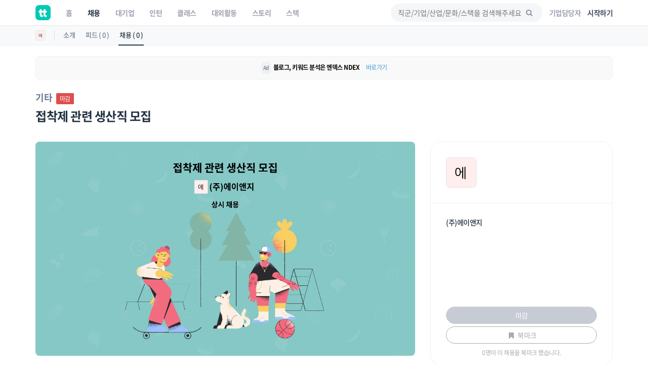

--- FILE ---
content_type: text/html; charset=UTF-8
request_url: https://www.theteams.kr/recruit/wanted/1907634
body_size: 39977
content:
<!DOCTYPE html>
<html lang="ko">
<head>
	<meta http-equiv="X-UA-Compatible" content="IE=edge">

	<meta name="naver-site-verification" content="03a49d352b96857e6766738866ca0a8acc6b1043" />
	<meta name="yandex-verification" content="76594995254fcc42" />

	<meta charset="utf-8">
	<meta name="viewport" content="width=device-width, initial-scale=1, maximum-scale=1, shrink-to-fit=no">

	<meta name="google-site-verification" content="r8TCIR7hTtfTh_x8vsS849kUrSsBmiDFL1fUEsJEffE" />
	<meta name="facebook-domain-verification" content="jhwvt8s4d9r13zqprv1a9q8u8ib8f8" />
	<link rel="alternate" hreflang="ko" href="https://www.theteams.kr/" />

						<title>(주)에이앤지 : 접착제 관련 생산직 모집 | 더팀스</title>
			
	<!-- appstore link -->
	<!-- <meta name="apple-itunes-app" content="app-id=1449948323">
	<meta property="al:ios:app_store_id" content="1449948323">
	<meta property="al:ios:app_name" content="더팀스"> -->
	<meta name="apple-itunes-app" content="app-id=1449948323">
	<meta name="google-play-app" content="app-id=com.theteams.android">

	<meta name="description" content="나와 맞는 스타트업, 강소기업, 중견기업의 기업문화를 더팀스에서 발견하세요!">
			<meta name="keywords" content=" 더팀스, 스타트업 채용, 기업문화, 스타트업 팀 빌딩, 스타트업 인턴, 인턴, 스타트업 투자, THE TEAMS, THETEAMS, theteams, 더팀즈, 중소기업 채용, 중견기업 채용, 대학교 창업 동아리, co-founder, startup, recruiting, career">
	

	<meta property="fb:app_id" content="1186339821395765"/>
	<meta property="og:url" content="https://www.theteams.kr/recruit/wanted/1907634">
	<link rel="canonical" href="https://www.theteams.kr/recruit/wanted/1907634">
	<meta property="og:locale" content="ko_KR">
	<meta property="og:type" content="website" />
	<!-- <meta property="og:image" content="https://www.theteams.kr/includes/img/og_thumbnail.png"> -->

	<!-- startup2021 임시 -->
			<meta property="og:image" content="https://www.theteams.kr/includes/uploads/recruit/(주)에이앤지_202301251.png"/> <!--/favicon.png-->
		<meta property="og:title" content="접착제 관련 생산직 모집 by (주)에이앤지"/>
		<meta property="og:site_name" content="더팀스"/>
		<meta property="og:description" content="커리어 성장을 위한 모든 정보, 더팀스" />
			<link rel="canonical" href="https://www.theteams.kr/recruit/wanted/1907634">

			
	<!-- smartbanner -->
	<meta name="smartbanner:title" content="더팀스 - 나만의 취업 기준을 완성하는 채용앱">
	<meta name="smartbanner:author" content="더팀스">
	<meta name="smartbanner:price" content="FREE">
	<meta name="smartbanner:price-suffix-apple" content=" - On the App Store">
	<meta name="smartbanner:price-suffix-google" content=" - In Google Play">
	<meta name="smartbanner:icon-apple" content="/includes/img/logo_round.svg">
	<meta name="smartbanner:icon-google" content="/includes/img/logo_round.svg">
	<meta name="smartbanner:button" content="앱에서 이용해보기">
	<meta name="smartbanner:button-url-apple" content="https://apps.apple.com/us/app/apple-store/id1449948323">
	<meta name="smartbanner:button-url-google" content="https://play.google.com/store/apps/details?id=com.theteams.android">
	<meta name="smartbanner:enabled-platforms" content="android,ios">
	<meta name="smartbanner:close-label" content="다음에 할게요">

	<link rel="stylesheet" href="/includes/lib/smartbanner/smartbanner.css?v=1816">
	<script src="/includes/lib/smartbanner/smartbanner.js?v=9077" type="b2035f25d6d30e85aabc158f-text/javascript"></script>

	<!-- app ios, android hide -->
	<style media="screen">
	.smartbanner{ display: none; }
	</style>
	<!-- Favicons-->
			<link rel="shortcut icon" href="https://www.theteams.kr/includes/img/favicon.png" type="image/x-icon">
		<link rel="apple-touch-icon" type="image/x-icon" href="https://www.theteams.kr/includes/img/icon_57.png">
		<link rel="apple-touch-icon" type="image/x-icon" sizes="72x72" href="https://www.theteams.kr/includes/img/icon_72.png">
		<link rel="apple-touch-icon" type="image/x-icon" sizes="114x114" href="https://www.theteams.kr/includes/img/icon_114.png">
		<link rel="apple-touch-icon" type="image/x-icon" sizes="120x120" href="https://www.theteams.kr/includes/img/icon_120.png">
		<link rel="apple-touch-icon" type="image/x-icon" sizes="144x144" href="https://www.theteams.kr/includes/img/icon_144.png">
	

	<!-- BASE CSS -->
	<link href="https://www.theteams.kr/includes/css/base.css?v=292" rel="stylesheet">

	<!-- SPECIFIC CSS -->
	<link href="https://www.theteams.kr/includes/css/tabs.css?v=92" rel="stylesheet">

	<link rel="stylesheet" type="text/css" href="https://www.theteams.kr/includes/css/v2/common.css?v=5348"/>
	<link rel="stylesheet" type="text/css" href="https://www.theteams.kr/includes/css/v2/section.css?v=7014"/>

	<!-- Modernizr -->
	<script src="https://www.theteams.kr/includes/js/modernizr.js" type="b2035f25d6d30e85aabc158f-text/javascript"></script>

	<!--[if lt IE 9]>
	<script src="https://www.theteams.kr/includes/js/html5shiv.min.js"></script>
	<script src="https://www.theteams.kr/includes/js/respond.min.js"></script>
	<![endif]-->

	<!-- Common scripts -->
	<script src="https://www.theteams.kr/includes/js/jquery-1.11.2.min.js" type="b2035f25d6d30e85aabc158f-text/javascript"></script>

	<!-- validate -->
	<script src="https://www.theteams.kr/includes/js/validate.js" type="b2035f25d6d30e85aabc158f-text/javascript"></script>
	<script src="https://www.theteams.kr/includes/js/tabs.js" type="b2035f25d6d30e85aabc158f-text/javascript"></script>
	<script src="https://www.theteams.kr/includes/js/device.min.js" type="b2035f25d6d30e85aabc158f-text/javascript"></script>

	<script async src="https://pagead2.googlesyndication.com/pagead/js/adsbygoogle.js" type="b2035f25d6d30e85aabc158f-text/javascript"></script>
	<script type="b2035f25d6d30e85aabc158f-text/javascript">
	(adsbygoogle = window.adsbygoogle || []).push({
		google_ad_client: "ca-pub-3771462751773908",
		enable_page_level_ads: true
	});
	</script>


	
		<script type="b2035f25d6d30e85aabc158f-text/javascript">
		// (function(h,o,t,j,a,r){
		// h.hj=h.hj||function(){(h.hj.q=h.hj.q||[]).push(arguments)};
		// h._hjSettings={hjid:240038,hjsv:5};
		// a=o.getElementsByTagName('head')[0];
		// r=o.createElement('script');r.async=1;
		// r.src=t+h._hjSettings.hjid+j+h._hjSettings.hjsv;
		// a.appendChild(r);
		// })(window,document,'//static.hotjar.com/c/hotjar-','.js?sv=');
		</script>

		<!-- GA -->
		<script type="b2035f25d6d30e85aabc158f-text/javascript">
		(function(i,s,o,g,r,a,m){i['GoogleAnalyticsObject']=r;i[r]=i[r]||function(){
			(i[r].q=i[r].q||[]).push(arguments)},i[r].l=1*new Date();a=s.createElement(o),
			m=s.getElementsByTagName(o)[0];a.async=1;a.src=g;m.parentNode.insertBefore(a,m)
		})(window,document,'script','//www.google-analytics.com/analytics.js','ga');
		ga('create', 'UA-71253628-1', 'auto');
		ga('send', 'pageview');
		</script>

					<!-- Google Tag Manager -->
			<noscript><iframe src="//www.googletagmanager.com/ns.html?id=GTM-NXS93H"
				height="0" width="0" style="display:none;visibility:hidden"></iframe></noscript>
				<script type="b2035f25d6d30e85aabc158f-text/javascript">(function(w,d,s,l,i){w[l]=w[l]||[];w[l].push({'gtm.start':
				new Date().getTime(),event:'gtm.js'});var f=d.getElementsByTagName(s)[0],
				j=d.createElement(s),dl=l!='dataLayer'?'&l='+l:'';j.async=true;j.src=
				'//www.googletagmanager.com/gtm.js?id='+i+dl;f.parentNode.insertBefore(j,f);
			})(window,document,'script','dataLayer','GTM-NXS93H');</script>
			<!-- End Google Tag Manager -->
		
		<!-- Global site tag (gtag.js) - Google Ads: 372947567 --> <script async src="https://www.googletagmanager.com/gtag/js?id=AW-372947567" type="b2035f25d6d30e85aabc158f-text/javascript"></script> <script type="b2035f25d6d30e85aabc158f-text/javascript"> window.dataLayer = window.dataLayer || []; function gtag(){dataLayer.push(arguments);} gtag('js', new Date()); gtag('config', 'AW-372947567'); </script>

		<!-- Facebook Pixel Code -->
		<script type="b2035f25d6d30e85aabc158f-text/javascript">
		!function(f,b,e,v,n,t,s){if(f.fbq)return;n=f.fbq=function(){n.callMethod?
			n.callMethod.apply(n,arguments):n.queue.push(arguments)};if(!f._fbq)f._fbq=n;
			n.push=n;n.loaded=!0;n.version='2.0';n.queue=[];t=b.createElement(e);t.async=!0;
			t.src=v;s=b.getElementsByTagName(e)[0];s.parentNode.insertBefore(t,s)}(window,
				document,'script','//connect.facebook.net/en_US/fbevents.js');

				fbq('init', '743197732477790');
				fbq('track', "PageView");
				fbq('track', 'ViewContent');
				</script>
				<noscript><img height="1" width="1" style="display:none"
					src="https://www.facebook.com/tr?id=743197732477790&ev=PageView&noscript=1"
					/></noscript>
					<!-- End Facebook Pixel Code -->

					<!-- naver A -->
					<script type="b2035f25d6d30e85aabc158f-text/javascript" src="//wcs.naver.net/wcslog.js"></script>
					<script type="b2035f25d6d30e85aabc158f-text/javascript">
					if(!wcs_add) var wcs_add = {};
					wcs_add["wa"] = "23d5b890bbe1e8";
					wcs_do();
					</script>
					<!-- end naver A -->

					
					
					<!-- /* Background pattern from Toptal Subtle Patterns */ -->
				</head>
<body>

<div id="fb-root"></div>
<style>
.tt_navbar {
  background: #fff;
  z-index: 100000;
}

.tt_navbar .navbar-brand {
  float: inherit;
  padding: 10px 15px;
}

.tt_navbar .navbar-nav>li>a {
  color: var(--color-gray);
}

.tt_navbar .navbar-nav>.active>a,
.tt_navbar .navbar-nav>.active>a:focus,
.tt_navbar .navbar-nav>.active>a:hover {
  color: var(--text_color_dark_black);
  background: none;
}

.tt_navbar .navbar-toggle {
  float: inherit;
  margin-left: 15px;
  margin-right: 0;
  border: none;
  padding-left: 0;
  padding-right: 0;
}

.tt_navbar .navbar-toggle:focus,
.tt_navbar .navbar-toggle:hover {
  background: #fff;
}

.tt_navbar .navbar-collapse {
  width: 100%;
  margin: 0;
  /* padding: 0 !important; */
  /* overflow-x: hidden !important; */
}

.tt_navbar .menu_right {
  height: 50px;
  list-style: none;
  margin: 0;
  display: flex;
  align-items: center;
  /* margin: 0; */
}

.tt_navbar .input_search {
  width: 100%;
  background: var(--color-light-gray);
  border: none;
  border-radius: 50px;
  height: 36px;
  font-size: 14px;
  padding-left: 14px;
  padding-right: 39.2px;
  outline: none;
}

.tt_navbar .input_search:placeholder {
  color: #A1A4B4;
}

.tt_navbar .tt-menu.tt-open {
  position: fixed !important;
  top: 50px !important;
  width: 100%;
  min-height: 200px;
  background: #fff;
  padding-top: 10px;
  padding-bottom: 10px;
}

.tt_navbar .twitter-typeahead {
  width: 100%;
}

.tt_navbar .badge_search {
  color: var(--color-dark-gray);
  border: 1px solid #6A7A8C;
  width: fit-content;
  font-size: 12px;
  border-radius: 50px;
  padding: 5px 15px;
  margin-right: 5px;
  cursor: pointer;
  display: inline-block;
  margin-top: 10px;
}

.tt_navbar .cancel {
  white-space: nowrap;
  margin-right: 10px;
}

.tt_navbar .input_search_container {
  display: flex;
  align-items: center;
  height: 50px;
}

.tt_navbar .input_search_container #bloodhound {
  width: 100%;
}

.tt_navbar .input_with_icon {
  position: relative;
}

.tt_navbar .input_with_icon i {
  position: absolute;
  right: 16px;
  z-index: 999;
  line-height: 36px;
  /* color: var(--color-gray); */
  color: #8994A2;
  margin-top: -1px;
}

.tt_navbar .keyword_container {
  padding-top: 13px;
  padding-bottom: 20px;
}

.tt_navbar .keyword_container .history_container p,
.tt_navbar .keyword_container .popular_container p {
  margin-bottom: 0;
}

.tt_navbar .keyword_container .history_container {
  margin-bottom: 20px;
}


.tt_navbar .icon_search_mobile i {
  font-size: 18px;
  color: #8794A3;
}

.nav_position_profile {
  line-height: 2 !important;
}

.open .nav_position_profile img {
  border: 2px solid rgba(0,0,0,0.1);
}
@media (max-width: 768px) {
  .tt_navbar .icon_search_web {
    display: none;
  }

  .tt_navbar .icon_search_mobile {
    display: block;
  }
}

@media (min-width: 768px) {
  .tt_navbar .icon_search_web {
    display: block;
    width: 300px;
  }

  .tt_navbar .icon_search_mobile {
    display: none;
  }
}
</style>

<style>
  .alert-google-chrome {
    background: #0AC0AE;
    color: #fff;
    margin-bottom: 0;
    border-radius: 0;
  }

  .alert-google-chrome a {
    color: #fff;
  }

  .alert-google-chrome .logo_container {
    /* font-size: 14px; */
    text-align: left;
  }

  .alert-google-chrome .text_container {
    font-size: 16px;
    text-align: center;
  }

  .alert-google-chrome .close_container {
    font-size: 14px;
    text-align: right;
    color: #C7FFF9;
  }

  @media (max-width: 992px) {
    .alert-google-chrome .logo_container {
      display: none;
    }

    .alert-google-chrome .close_container .close_text {
      display: none;
    }
  }
</style>


<nav class="navbar navbar-default navbar-fixed-top tt_navbar">
  <div class="container nav_container">
    <div class="navbar-header">
      <button type="button" class="navbar-toggle collapsed" data-toggle="collapse" data-target="#bs-example-navbar-collapse-1" aria-expanded="false">
        <span class="icon-bar no-before"></span>
        <span class="icon-bar no-before"></span>
        <span class="icon-bar no-before"></span>
      </button>
      <a class="navbar-brand" href="/">
        <img src="/includes/img/logo_round.svg" width="30" height="30">
      </a>
    </div>

    <div class="pull-right">
      <ul class="menu_right" style="padding-left: 0;">
        <li class="icon_search_web">
          <div class="input_with_icon">
            <i class="icon-search"></i>
            <input class="typeahead ellipsis-1 input_search toggle_nav_search" type="text" placeholder="직군/기업/산업/문화/스택을 검색해주세요" value="">
          </div>
        </li>
        <li class="icon_search_mobile">
          <i class="icon-search toggle_nav_search"></i>
        </li>
                  <li>
            <a href="/about/overview" class="text_color_gray" style="padding-left: 13px; padding-right: 13px;"><b>기업담당자</b></a>
          </li>
          <li>
            <a href="#tlogin" class="text_color_dark_gray"><b>시작하기</b></a>
          </li>
              </ul>
    </div>

    <div class="collapse navbar-collapse" id="bs-example-navbar-collapse-1">
      <ul class="nav navbar-nav text-center">
        <li ><a href="/"><b>홈</b></a></li>
        <li class="active"><a href="/recruit"><b>채용</b></a></li>
        <li ><a href="/recruit_big"><b>대기업</b></a></li>
        <li ><a href="/intern"><b>인턴</b></a></li>
        <li ><a href="/prime"><b>클래스</b></a></li>
        <li ><a href="/activities"><b>대외활동</b></a></li>
        <li ><a href="/story"><b>스토리</b></a></li>
        <li ><a href="/stack"><b>스택</b></a></li>
      </ul>
    </div>
  </div>

  <div class="container search_container" style="display: none;">
    <div class="input_search_container">
      <button type="button" class="all-unset cancel toggle_nav_search">취소</button>
      <div id="bloodhound">
        <form action="/results" method="get" id="search">
          <div class="input_with_icon">
            <i class="icon-search" onclick="if (!window.__cfRLUnblockHandlers) return false; enterkey('button')" data-cf-modified-b2035f25d6d30e85aabc158f-=""></i>
            <input class="typeahead ellipsis-1 input_search" type="text" placeholder="직군/기업/산업/문화/스택을 검색해주세요" name="search_query" onkeyup="if (!window.__cfRLUnblockHandlers) return false; enterkey('input')" value="" data-cf-modified-b2035f25d6d30e85aabc158f-="">
          </div>
        </form>
      </div>
    </div>
    <div class="keyword_container">
      <div class="history_container">
        <p><b>최근 검색어</b><button class="all-unset pull-right" onclick="if (!window.__cfRLUnblockHandlers) return false; removeAllSearchHistory()" style="color: #C8CBD2;" data-cf-modified-b2035f25d6d30e85aabc158f-="">지우기</button></p>
        <div></div>
      </div>
      <div class="popular_container">
        <p><b>어제 가장 많이 검색한 키워드</b></p>
        <div></div>
      </div>
    </div>
  </div>

  <!-- <div class="alert alert-google-chrome alert-dismissible" style="display: none;">
    <div class="container">
      <div class="row">
        <div class="col-md-2 logo_container">
          <img src="/includes/img/theteams_logo_w.png" style="width: 82px; margin-bottom: 4px; margin-left: 10px;">
        </div>
        <div class="col-md-8 text_container">
          <b class="font-size-16"><a href="https://www.google.co.kr/chrome/?brand=CHBD&gclid=EAIaIQobChMIj-Ot8MHi6gIVQteWCh0m2AyQEAAYASAAEgJ_wfD_BwE&gclsrc=aw.ds" target="_blank"><u>Google Chrome 브라우저</u></a>로 더 빠르고 쾌적한 환경에서 이용하세요!</b>
        </div>
        <div class="col-md-2 close_container">
          <span class="close_text">3일 동안 보지 않기</span><a href="#" class="close" data-dismiss="alert" aria-label="close">&times;</a>
        </div>
      </div>
    </div>
  </div> -->
</nav>

<!-- 추후에 고쳐서, 다시 올림 -->
<!-- <div class="alert alert-notice1 alert-dismissible" role="alert">
  <p style="font-size: 12px; font-weight: 700;">웹 알림 설정</p>
  <p style="font-size: 12px; color: #99a5a8; margin-top:-4px;">새 소식 받아보기<img src="/includes/img/emoji/emoji_fairy.svg" style="margin-left:3px; margin-top: -3px; width: 15px;" alt="alert icon"></p>
</div> -->

<script src="https://www.theteams.kr/includes/js/typeahead/dist/typeahead.bundle.min.js" type="b2035f25d6d30e85aabc158f-text/javascript"></script>
<script src="https://www.theteams.kr/includes/js/nav.js?v=302644" type="b2035f25d6d30e85aabc158f-text/javascript"></script> <!---->
<script type="b2035f25d6d30e85aabc158f-text/javascript">
  var mobile_search_act = 0;

  $(document).on('click','.nav_search_mobile_i',function(){
  	mobile_search_act = !mobile_search_act;
  	if (mobile_search_act) {
  		$('.nav_search_mobile_i').css({ color: '#000'	});
  		$('.search_nav').attr('style','display: block !important');
  	}else{
  		$('.nav_search_mobile_i').css({	color: '#aaa'	});
  		$('.search_nav').attr('style','display: none');
  	}
  });

  $(document).ready(function(){
  	// 모바일 사이드바
  	// when opening the tn_sidebar
  	$('#tn_sidebarCollapse').on('click', function () {
  		// open tn_sidebar
  		$('#tn_sidebar').addClass('active');
  		$('#tn_sidebar').attr('style','box-shadow: 3px 3px 3px rgba(0, 0, 0, 0.2)');
  		// fade in the tt-overlay
  		$('.tt-overlay').fadeIn();
  		$('.collapse.in').toggleClass('in');
  		// $('a[aria-expanded=true]').attr('aria-expanded', 'false');
  	});

  	// if tn_dismiss or tt-overlay was clicked
  	$('#tn_dismiss, .tt-overlay').on('click', function () {
  		// hide the tn_sidebar
  		$('#tn_sidebar').removeClass('active');
  		$('#tn_sidebar').attr('style','box-shadow: none');
  		// fade out the tt-overlay
  		$('.tt-overlay').fadeOut();
  	});
  });
</script>
<script type="b2035f25d6d30e85aabc158f-text/javascript">
  $(document).ready(function(){
    //최근 검색 키워드 가져오기
    var searchHistory = JSON.parse(localStorage.getItem("searchHistory"));
    if(searchHistory) {
      for (var i = searchHistory.length -1; i >= 0; i--) {
        $('.history_container>div').append('<div class="badge_search" style="border: 1px solid #E9EBEE;"><span onclick="setInputValue(\'' + searchHistory[i].keyword +'\')">' + searchHistory[i].keyword + '</span><i class="icon-cancel" onclick="removeSearchHistory(this, ' + i + ')"></i></div>');
      }
    }

    //어제 가장 많이 검색한 키워드 가져오기
    $.ajax({
     type : "POST",
     dataType: "JSON",
     url : '/api/get_popular_keyword',
     success : function(data){
       var html = '';
       for (var i = 0; i < data.search_log.length; i++) {
         html += '<div class="badge_search" onclick="setInputValue(\'' + data.search_log[i] +'\')">' + data.search_log[i] + '</div>';
       }
       $('.popular_container>div').html(html);
     },
     error: function(request, status, error) {
       console.log("code:"+request.status+"\n"+"message:"+request.responseText+"\n"+"error:"+error);
     },
   });

   //검색바 토글
   $('.toggle_nav_search').on('click', function () {
     $('.nav_container').toggle();
     $('.search_container').toggle();

     if($('.search_container').is(":visible")) {
       $('input[name=search_query]').focus().setCursorPosition ( $("input[name=search_query]").val().length );
       $('.tt-overlay').fadeIn();
     } else {
       $('.tt-overlay').fadeOut();
       $('input[type=text].toggle_nav_search').val($('input[name=search_query]').val());
     }
   });

   $('.tt-overlay').on('click', function () {
     $('.tt-overlay').fadeOut();
     $('input[type=text].toggle_nav_search').val($('input[name=search_query]').val());
     $('.nav_container').toggle();
     $('.search_container').toggle();
   });
  });

  $.fn.setCursorPosition = function(pos) {
    this.each(function(index, elem) {
      if (elem.setSelectionRange) {
        elem.setSelectionRange(pos, pos);
      } else if (elem.createTextRange) {
        var range = elem.createTextRange();
        range.collapse(true);
        range.moveEnd('character', pos);
        range.moveStart('character', pos);
        range.select();
      }
    });
    return this;
  };

  function setInputValue(keyword) {
    $('input[name=search_query]').val(keyword);
    addSearchHistory(keyword);
    location.href = "/results?search_query=" + keyword;
  }

  function enterkey(kind) {
    if(kind == 'button') {
      addSearchHistory($('input[name=search_query]').val().trim());
      $( "form#search" ).submit();
    } else if(kind == 'input') {
      if (window.event.keyCode == 13) {
        addSearchHistory($('input[name=search_query]').val().trim());
        $( "form#search" ).submit();
      }
    }
  }

  function addSearchHistory(keyword) {
    var searchHistory = (JSON.parse(localStorage.getItem("searchHistory")) || []).slice(-9);
    var pushFlag = true;

    searchHistory.forEach(function(currentValue, index, array) {
      if(currentValue.keyword == keyword) {
        searchHistory.push(searchHistory.splice(index, 1)[0]);
        pushFlag = false;
      }
    });

    if(pushFlag) {
      searchHistory.push({
        'keyword': keyword,
      });
    }

    localStorage.setItem("searchHistory", JSON.stringify(searchHistory));
  }


  function removeSearchHistory(obj, idx) {
    var searchHistory = JSON.parse(localStorage.getItem("searchHistory"));

    searchHistory.splice(idx, 1);
    searchHistory = JSON.stringify(searchHistory);
    localStorage.setItem("searchHistory", searchHistory);
    $(obj).parent().remove();
  }

  function removeAllSearchHistory() {
    localStorage.removeItem("searchHistory");
    $('.history_container>div').html('');
  }

  // 추천 검색어
  const searchIndexes = new Bloodhound({
    datumTokenizer: datum => Bloodhound.tokenizers.whitespace(datum.value),
    queryTokenizer: Bloodhound.tokenizers.whitespace,
    remote: {
      url: '/api/get_search_indexes?query=%QUERY',
      wildcard: '%QUERY',
      filter: data => $.map(data.indexes, index => ({
        value: index.si_keyword
      }))
    }
  });

  searchIndexes.initialize();

  $('.typeahead').typeahead(null, {
    displayKey: 'value',
    source: searchIndexes.ttAdapter(),
    templates: {
      suggestion: function(data){
        return '<div class="container font-size-16 text_color_dark_gray" style="padding-top: 10px; cursor: pointer;" onclick="setInputValue(\'' + data.value + '\')">' + data.value + '<hr style="margin: 10px 0 0 0;"/></div>';
      }
    },
  });
</script>

<script type="b2035f25d6d30e85aabc158f-text/javascript">
  function setCookie(cname, value, expire) {
     var todayValue = new Date();
     todayValue.setDate(todayValue.getDate() + expire);
     document.cookie = cname + "=" + encodeURI(value) + "; expires=" + todayValue.toGMTString() + "; path=/;";
  }

  function getCookie(name) {
   var cookieName = name + "=";
   var x = 0;
   while ( x <= document.cookie.length ) {
      var y = (x+cookieName.length);
      if ( document.cookie.substring( x, y ) == cookieName) {
         if ((lastChrCookie=document.cookie.indexOf(";", y)) == -1)
            lastChrCookie = document.cookie.length;
         return decodeURI(document.cookie.substring(y, lastChrCookie));
      }
      x = document.cookie.indexOf(" ", x ) + 1;
      if ( x == 0 )
         break;
      }
   return "";
  }

  function getBrowserType(){ //브라우저 체크
    var agt = navigator.userAgent.toLowerCase();
    if (agt.indexOf("chrome") != -1) return 'Chrome';
    if (agt.indexOf("opera") != -1) return 'Opera';
    if (agt.indexOf("staroffice") != -1) return 'Star Office';
    if (agt.indexOf("webtv") != -1) return 'WebTV';
    if (agt.indexOf("beonex") != -1) return 'Beonex';
    if (agt.indexOf("chimera") != -1) return 'Chimera';
    if (agt.indexOf("netpositive") != -1) return 'NetPositive';
    if (agt.indexOf("phoenix") != -1) return 'Phoenix';
    if (agt.indexOf("firefox") != -1) return 'Firefox';
    if (agt.indexOf("safari") != -1) return 'Safari';
    if (agt.indexOf("skipstone") != -1) return 'SkipStone';
    if (agt.indexOf("msie") != -1) return 'Internet Explorer';
    if (agt.indexOf("rv:11.0") != -1) return 'Internet Explorer';
    if (agt.indexOf("netscape") != -1) return 'Netscape';
    if (agt.indexOf("mozilla/5.0") != -1) return 'Mozilla';
  }

  if(getBrowserType() != 'Chrome' && getBrowserType() != 'Safari') {
    if(!getCookie('close-alert-google-chrome')) {
      $('.alert-google-chrome').show();
    }
  }

  $('.alert-google-chrome').on('close.bs.alert', function () {
    setCookie("close-alert-google-chrome", true, 3);
  });
</script>

<div class="tt-overlay"></div>
<script type="b2035f25d6d30e85aabc158f-text/javascript">
  var filter = "win16|win32|win64|mac|macintel";
  if( navigator.platform ){
    if(!(filter.indexOf(navigator.platform.toLowerCase())<0)){ //pc일 경우.
      /*토큰 값이 없으면 보여주기.*/
          }
  }
</script>
<style>
.rec_like_sq_textbub::before {
	content: "";
	position: absolute;
	right: 100%;
	top: 10px;
	left: 8px;
	width: 0;
	height: 0;
	border-top: 5px solid transparent;
	border-right: 8px solid #f1f1f1;
	border-bottom: 5px solid transparent;
}
/* 지원시, 이력서 포함 디자인 일시적 수정. */
.pub_md_checkbox{
	height: 44px;
}
.plupload_header{
	display: none;
}
.myp_upload_section{
	display:none;
}
.myp_resume_option_choice{
	display:block;
	margin-top:0px;
}
.tm_company_follow_bookmark_reverse{
	background: #ABABAB;
	border-color: #aaa;
	color: #ccc;
}
.read_more1, .read_more2, .read_more3{
	max-height: 150px;
	overflow:hidden;

}
.nav-toggle, .nav-toggle2, .nav-toggle3{
	cursor:pointer;
	color:#00bcbd;
}
.gradient, .gradient2, .gradient3{
	display: block;
	position: absolute;
	bottom: 17px;
	left: 0px;
	right: 0px;
	z-index: 1;
	height: 122px;
	/* margin-bottom:8px; */
	background: -webkit-linear-gradient( top, rgba( 255,255,255,0) 5%, rgba( 255,255,255,.95) 95%);
	background: linear-gradient( to bottom, rgba( 255,255,255,0) 5%, rgba( 255,255,255,.95) 95%);
}

.camp_card {
  border-radius: 16px;
  border: 1px solid #dedede;
  overflow: hidden;
  margin-bottom: 14px;
}

@media(min-height:768px){
	.tm_apply_nav{
		display : none;
	}

	.mobile_block {
		display:none;
	}
}
@media(max-width:768px){
	.rc_wanted_style_mtop{
		margin-top:10px;
	}
	.mobile_hidden{
		display : none;
	}
	.mobile_block {
		display: block;
	}

	.tm_apply_nav{
		display : block;
	}

	.url_container .col-sm-2,
	.email_container .col-sm-2 {
		margin-top: 16px !important;
	}

}

@media (min-width:768px){
	.url_container .col-sm-2,
	.email_container .col-sm-2 {
		padding-left: 16px !important;
	}
}

.guide_emoji {
  width: 24px;
  height: auto;
}
#sidebar-container {
    position: static;
}

.disabled_container {
	background: #EBEBEB;
}
</style>
<link rel="stylesheet" type="text/css" href="https://www.theteams.kr/includes/css/teams.css?v=922"/>
<link rel="stylesheet" type="text/css" href="https://www.theteams.kr/includes/js/slick/slick.css"/>
<link rel="stylesheet" type="text/css" href="https://www.theteams.kr/includes/js/slick/slick-theme.css"/>
<link rel="stylesheet" type="text/css" href="https://www.theteams.kr/includes/js/zoom/css/zoom.css"/>
<link href="https://www.theteams.kr/includes/js/plupload/js/jquery.plupload.queue/css/jquery.plupload.queue.css" rel="stylesheet">
<link rel="stylesheet" type="text/css" href="https://cdnjs.cloudflare.com/ajax/libs/Swiper/5.4.2/css/swiper.min.css"/>

<script type="b2035f25d6d30e85aabc158f-text/javascript" src="https://ssl.pstatic.net/adimg3.search/adpost/js/adpost_show_ads_v2.min.js"></script>



<div class="top_nav_black"></div>

<div class="side_nav_settings_wrap">
	<div class="container">
		<div class="side_nav_setting_profile_wrap">
			<div class="side_nav_setting_profile_link">
				<img src="https://www.theteams.kr/includes/uploads/company_profile/에이앤지_20210525.png" alt="" class="side_nav_setting_profile">
			</div>
		</div>
		<ul class="nav nav-tabs">
			<li class="side_nav_set_list_tab_li "><a class="side_nav_set_list_a" href="/teams/535637">소개</a></li>
			<li class="side_nav_set_list_tab_li "><a class="side_nav_set_list_a" href="/teams/535637/feeds">피드 ( 0 )</a></li>
			<li class="side_nav_set_list_tab_li active"><a class="side_nav_set_list_a" href="/teams/535637/recruits">채용 ( 0 )</a></li>
		</ul>
	</div>
</div>

<style media="screen">
	/* 2020-06-09 */
	.tm_main_slider_text {
		margin-left: 0;
		margin-top: 0;
		color: #8794A3;
	}
	.tm_slider_img_round {
		border-radius: 20px;
		transition: all .2s ease-out!important;
	}
	.tm_slider_img_round:hover {
		box-shadow: 0 2px 8px rgb(77, 89, 105);
	}
	.swiper-container {
		overflow: visible;
	}
	.tm_main_common_design01 {
		border-radius: 20px;
		transition: all .2s ease-out!important;
	}
	.tm_main_common_design01:hover{
		box-shadow: 0 2px 8px rgb(232, 233, 236);
		-ms-transform: translateY(-1px);
		transform: translateY(-1px);
	}
	ul.tm_profile_list:hover {
		border-radius: 20px;
	}
	.tm_slider_overflow {
		overflow: hidden;
	}
	.tm_recruit_inline_block {
		display: inline-block;
		margin-right: 10px;
	}
	.tm_recruit_nav_link {
		font-size: 16px;
		font-weight: bold;
		margin-right: 10px;
	}
	.tm_recruit_nav_link_active {
		border-bottom: 2px solid #3f9ad6;
	}
	.tm_footer_info_wrap {
		background: #f1f1f1;
		border-radius: 20px;
		padding-top: 30px;
		padding-bottom: 30px;
	}
	.tm_mgt_title {
		font-size: 24px;
		font-weight: bold;
		margin-bottom: 38px;
	}
	.tm_mgt_title2 {
		font-size: 24px;
		font-weight: bold;
		margin-bottom: 38px;
	}
	.tm_info_header_height {
		height: auto;
		display: block;
		border-radius: 20px;
		overflow: hidden;
	}
	.tm_info_header_round {
		margin-top: 60px;
	}
	.tm_company_info_numbers {
	}
	.sub_header_zindex {
		z-index: 99;
	}
	.tm_info_title_container_pdt {
		padding-top: 100px;
	}
	.tm_company_follow_overlay {
		background: rgba(0, 188, 189, 0.3);
	}
	.tm_company_unfollow {
		color: #aaa;
		border-color: #aaa;
	}
  .rc_categories_name {
    margin-top: 26px;
    margin-right: 5px;
    color: #6A7A8C;
    display: inline-block;
    font-size: 18px;
    font-weight: bold;
  }
  .tm_company_follow_rec_apply {
    background: #00BCBD;
    color: #fff;
  }
  .tm_company_follow_bookmark {
    /* background: #00BCBD; */
    border-color: #aaa;
    color: #aaa;
  }
  .tm_company_follow_bookmark:hover {
    background: #aaa;
    border-color: #aaa;
    color: #fff;
  }
  .rc_bookmark_text {
    font-size: 12px;
    text-align: center;
    color: #aaa;
    display: block;
    margin-bottom: 0px;
    margin-top: 4px;
  }
  .tm_main_company_info_wrap {
    height: auto;
  }
  .rc_mgt20 {
    margin-top: 20px;
  }
</style>

<div class="tm_white_main_wrap ">
	<div class="container">

		<!-- 스타트업 온라인 채용박람회 -->
		<style media="screen">
		#confetti_event {
			display: flex;
			align-items: center;
			justify-content: center;
		}
		.startupfair_wb {
			background-image: url('https://theteams.kr/includes/uploads/partner_files/megastudyacademy_service_pm_pc3.png');
			/* background-size: cover;  */
			background-size:contain;
			background-position:center;
			background-repeat: no-repeat;
			border-radius: 20px; border: 1px solid #e0e5eb; height:70px;
			margin-top: 10px;
		}

		.ad_img_samsung {
			background-image: url('https://www.theteams.kr/includes/img/ad/recruit_web_samsung_academy.jpg');
			background-size:contain;
			background-position:center;
			background-repeat: no-repeat;
			border-radius: 20px;
			/* border: 1px solid #e0e5eb; */
			/* height:70px; */
			margin-top: 10px;
			padding:23px;
		}


		@media (max-width: 576px) {
			.startupfair_wb {
				background-image: url('https://theteams.kr/includes/uploads/partner_files/megastudyacademy_service_pm_mo2.png');
				background-position: center;
				height: 60px;
			}

			.ad_img_samsung {
				background-image: url('https://www.theteams.kr/includes/img/ad/recruit_mobile_samsung_academy.jpg');
				background-position: center;
				height: 50px;
			}

		}
		</style>

			<!-- <div id="confetti_event">
		<div class="row" style="width:100%">
			<div class="col-xs-12 col-sm-12 col-md-12 col-lg-12 company_picture_1_container" style="padding:0;">
				<a href="" target="_blank">
					<div class="company_picture_1 "></div>
				</a>
			</div>
		</div>
	</div> -->

	
		<!-- <div class="" style=" margin-top:15px;">
		<a href="" target="_blank">
			<div class="box" style="padding:10px 16px; background:#F9F9F9; border:1px solid #EEF0F2; border-radius:7px;">
				<div class="" style="display:flex; justify-content: space-around; font-size:12px; align-items:baseline; white-space:nowrap; overflow:hidden;">
					<div class="" style="display:flex; align-items:baseline;">
						<div style="color:#8794A3; background:#EEF0F2; padding:2px 4px; border-radius:7px; white-space:nowrap; overflow:hidden; font-size:10px; margin-right:5px;">
							<b>Ad</b>
						</div>
						<div class="" style="white-space:nowrap; overflow:hidden;">
							<span style="color:#000;font-weight:bold"></span> <span>&nbsp;&nbsp;&nbsp; 바로가기</span>
						</div>
					</div>
				</div>
			</div>
		</a>
	</div> -->
		        <div class="" style=" margin-top:15px;">
                <a href="https://www.ndex.kr/?source=theteams" target="_blank">
                        <div class="box" style="padding:10px 16px; background:#F9F9F9; border:1px solid #EEF0F2; border-radius:7px;">
                                <div class="" style="display:flex; justify-content: space-around; font-size:12px; align-items:baseline; white-space:nowrap; overflow:hidden;">
                                        <div class="" style="display:flex; align-items:baseline;">
                                                <div style="color:#8794A3; background:#EEF0F2; padding:2px 4px; border-radius:7px; white-space:nowrap; overflow:hidden; font-size:10px; margin-right:5px;">
                                                        <b>Ad</b>
                                                </div>
                                                <div class="" style="white-space:nowrap; overflow:hidden;">
                                                        <span style="color:#000;font-weight:bold">블로그, 키워드 분석은 엔덱스 NDEX</span> <span>&nbsp;&nbsp;&nbsp; 바로가기</span>
                                                </div>
                                        </div>
                                </div>
                        </div>
                </a>
        </div>
        
	
	<script type="b2035f25d6d30e85aabc158f-text/javascript">
	const colors = [
		'#FF4143',
		'#50C5DC',
		'#F7B42E',
	];

	function createElements(root, elementCount) {
		return Array
		.from({ length: elementCount })
		.map((_, index) => {
			const element = document.createElement('div');
			element.classList = ['fetti'];
			const color = colors[index % colors.length];
			element.style['background-color']= color; // eslint-disable-line space-infix-ops
			element.style.width = '10px';
			element.style.height = '10px';
			element.style.borderTopLeftRadius = '10px';
			element.style.borderTopRightRadius = '8px';
			element.style.borderBottomLeftRadius = '6px';
			element.style.borderBottomRightRadius = '12px';
			element.style.position = 'absolute';
			element.style.opacity = 1;
			root.appendChild(element);
			return element;
		});
	}

	function randomPhysics(angle, spread, startVelocity) {
		const radAngle = angle * (Math.PI / 180);
		const radSpread = spread * (Math.PI / 180);
		return {
			x: 0,
			y: 0,
			wobble: Math.random() * 10,
			velocity: (startVelocity * 0.65) + Math.max(Math.random(), .35) * startVelocity,
			angle2D: -radAngle + ((0.5 * radSpread) - (Math.random() * radSpread)),
			angle3D: -(Math.PI / 4) + (Math.random() * (Math.PI / 2)),
			// angle3D: 0,
			tiltAngle: Math.random() * Math.PI
		};
	}

	function updateFetti(fetti, progress, decay) {
		/* eslint-disable no-param-reassign */
		fetti.physics.x += Math.cos(fetti.physics.angle2D) * fetti.physics.velocity;
		fetti.physics.y += Math.sin(fetti.physics.angle2D) * fetti.physics.velocity;
		fetti.physics.z += Math.sin(fetti.physics.angle3D) * fetti.physics.velocity;
		fetti.physics.wobble += 0.05;
		fetti.physics.velocity *= decay;
		fetti.physics.y += 3;
		fetti.physics.tiltAngle += 30.1;

		const { x, y, tiltAngle, wobble } = fetti.physics;
		const wobbleX = x + (10 * Math.cos(wobble));
		const wobbleY = y + (10 * Math.sin(wobble));
		const transform = `translate3d(${wobbleX}px, ${wobbleY}px, 0) rotateZ(${tiltAngle}deg)`;

		fetti.element.style.transform = transform;
		fetti.element.style.opacity = Math.min(1 - (progress * 4.2), 100 - y);

		/* eslint-enable */
	}

	function animate(root, fettis, decay) {
		const totalTicks = 200;
		let tick = 0;

		function update() {
			fettis.forEach((fetti) => updateFetti(fetti, tick / totalTicks, decay));

			tick += 1;
			if (tick < totalTicks) {
				requestAnimationFrame(update);
			} else {
				fettis.forEach((fetti) => root.removeChild(fetti.element));
			}
		}

		requestAnimationFrame(update);
	}

	function confetti(root, {
		angle = 90,
		decay = 0.88,
		spread = 120,
		startVelocity = 21,
		elementCount = 15
	} = {}) {
		const elements = createElements(root, elementCount);
		const fettis = elements.map((element) => ({
			element,
			physics: randomPhysics(angle, spread, startVelocity)
		}));
		animate(root, fettis, decay);
	}


	$(function() {
		$("#confetti_event").hover(function() {
			confetti($("#confetti_event")[0]);
		});
	});
</script>
	<div class="rc_categories_name">
		기타	</div>

	<div class="rec_done">마감</div> <!-- <div class="rec_time"><i class="icon-clock"></i> 1일전</div> -->
    
    
		<h3 class="tm_mgt_title">접착제 관련 생산직 모집</h3>

	  <div class="row">
	    <div class="col-sm-8" id="main">
				<div class="row">
					<div class="col-md-12">
													<img src="https://www.theteams.kr/includes/uploads/recruit/(주)에이앤지_202301251.png" class="tm_img_item_thumbnail img-responsive lazy" data-src="https://www.theteams.kr/includes/uploads/recruit/(주)에이앤지_202301251.png" data-action="zoom" data-original="https://www.theteams.kr/includes/uploads/recruit/(주)에이앤지_202301251.png" alt="(주)에이앤지 - 접착제 관련 생산직 모집 : 채용 메인 사진 (더팀스 제공)">
											</div>
				</div>

				<h3 class="tm_mgt_title rc_mgt20">모집 요강</h3>

				<div class="row">
					<div class="col-md-12">
						

			
			[직무내용]
			<pre>접착제 생산</pre><br>
			

			[근무시간 및 형태]<br/>
			
				주 5일 근무
			
			
			<br/>
			
				(오전) 8시 30분~(오후) 6시 00분
			
			
			
				<br />주소정근로시간 : 40시간
			


			<br/><br/><br/>

			[급여조건]<br/>
			    - 연봉
				24126960원 이상
					
				
					<br/>- 상여금 : 0%
					
					(미 포함)
				
				
					<br/>- 면접 후 결정 가능
				




	
	<br/><br/><br/>우대조건 : 북한이탈주민

	

	
		<br/><br/><br/>[장애인채용희망여부]<br/>
		
			
			
			
			
				비희망
			
		
	

	
	<br/><br/><br/>[병역특례]<br/>
				
					
					- 비희망
				
			<br>

	<br>
	
	
	
	
	


					</div>
					<div class="col-md-12">
						<i class="icon-question" style="color:#8794A3;"></i>
						<a class="" href="#request" data-toggle="modal" role="button" style="color:#8794A3;border-bottom:1px solid #8794A3;">해당 채용 정보 문의 및 조회하기</a>

					</div>
				</div>

				<hr class="tm_hr_color">

									<script async src="https://pagead2.googlesyndication.com/pagead/js/adsbygoogle.js?client=ca-pub-3771462751773908" crossorigin="anonymous" type="b2035f25d6d30e85aabc158f-text/javascript"></script>
					<ins class="adsbygoogle"
						 style="display:block; text-align:center;"
						 data-ad-layout="in-article"
						 data-ad-format="fluid"
						 data-ad-client="ca-pub-3771462751773908"
						 data-ad-slot="4202775448"></ins>
					<script type="b2035f25d6d30e85aabc158f-text/javascript">
						 (adsbygoogle = window.adsbygoogle || []).push({});
					</script>
					<hr class="tm_hr_color">
				
				<h3 class="tm_mgt_title scrollfix">요약</h3>

				<div class="row">
					<div class="col-md-12">
						<div class="table-responsive">
							<table class="table table-striped">
								<tbody>
									<tr>
										<th colspan="2">채용 정보</th>
									</tr>
									<tr>
										<td>찾고 있는 업무</td>
										<td>
											기타											<!--  -->
										</td>
									</tr>
									<tr>
										<td>채용 형태</td>
										<td>신입</td>
									</tr>
									<tr>
										<td>채용 마감일</td>
										<td>

											<strong style="color: #EB3B5A;">
											2024-12-30										</strong>
										</td>
									</tr>
									<tr>
										<td>연봉 정보</td>
										<td>
											3000만원 ~ 3000만원										</td>
									</tr>
									<tr>
										</span><th colspan="2">특이사항</th>
									</tr>
																	</tbody>
							</table>
						</div>
					</div>
				</div>
	    </div>
			<div id="sidebar-container" class="col-sm-4 mobile_hidden" role="navigation">
	      <div id="sidebar">
					<div class="tm_main_company_info_wrap tm_main_common_design01">
						<div class="tm_company_info_numbers">
							<div class="tm_company_info_img_section">
								<img src="https://www.theteams.kr/includes/uploads/company_profile/에이앤지_20210525.png" alt=""  class="img-responsive tm_img_company_150">
							</div>
						</div>
						<div class="tm_company_info_short">
							<h2 class="tm_h2_title_company_info">(주)에이앤지</h2>
							<p></p>
						</div>
						<div class="tm_company_info_button_wrap ">
							<div class="recruit_apply2" style="margin-bottom:5px;">
																	<a href="javascript:alert('지원이 마감 되었습니다.')" class="btn btn-primary btn-block tm_company_follow tm_company_follow_rec_apply" style="background: #C7CBD3;box-shadow: none;border-color:#c7cbd3;">마감</a>
															</div>

							<div class="remember_wrap">
																	<a href="#tlogin" class="btn btn-primary btn-block tm_company_follow tm_company_follow_bookmark"><i class="icon-bookmark"></i> 북마크</a>
								
							</div>
							<p class="rc_bookmark_text"><span class="remember_count">0</span>명이 이 채용을 북마크 했습니다.</p>
						</div>
					</div>
					<div class="" style=" margin-top:15px;">

												<a href="https://www.promote.kr/market?source=theteams_recruit_30">

							<div class="box" style="padding:10px 16px; background:#F9F9F9; border:1px solid #EEF0F2; border-radius:7px;">
								<div class="" style="display:flex; justify-content: space-around; font-size:12px; align-items:baseline; white-space:nowrap; overflow:hidden;">

									<div class="" style="display:flex; align-items:baseline;">
										<div style="color:#8794A3; background:#EEF0F2; padding:2px 4px; border-radius:7px; white-space:nowrap; overflow:hidden; font-size:10px; margin-right:5px;">
											<b>Ad</b>
										</div>
										<div class="" style="color:#223141; white-space:nowrap; overflow:hidden;">
											지금 <b>합격률 30%</b> 더 높이는 방법										</div>
									</div>
									<div class="">
										더 알아보기
									</div>
								</div>


							</div>

						</a>

					</div>

	      </div>
	    </div>
			<!-- 모바일 화면 -->
			<div class="container mobile_block">

			<div class="row">
				<div class="col-sm-12">

					<div class="" style=" margin-top:8px;">

												<a href="https://www.promote.kr/market?source=theteams_recruit_30">

							<div class="box" style="padding:10px 16px; background:#F9F9F9; border:1px solid #EEF0F2; border-radius:7px;">
								<div class="" style="display:flex; justify-content: space-between; font-size:12px; align-items:baseline; white-space:nowrap; overflow:hidden;">

									<div class="" style="display:flex; align-items:baseline;">
										<div style="color:#8794A3; background:#EEF0F2; padding:2px 4px; border-radius:7px; white-space:nowrap; overflow:hidden; font-size:10px; margin-right:5px;">
											<b>Ad</b>
										</div>
										<div class="" style="color:#223141; white-space:nowrap; overflow:hidden;">
											지금 <b>합격률 30%</b> 더 높이는 방법										</div>
									</div>
									<div class="">
										더 알아보기
									</div>
								</div>


							</div>

						</a>

					</div>

				</div>

					<div class="col-sm-12">
											<div class="visible-xs">
							<style>
    #powerLink.powerlink{letter-spacing: 0;font-family:-apple-system,BlinkMacSystemFont,helvetica,Apple SD Gothic Neo,sans-serif;font-size:10px;line-height:20px;border: 1px solid #ecf0f2;margin: 0;padding: 0;margin-top: 16px;transition: all ease .3s;background-color: #fff;width:100%; overflow:hidden;}
#powerLink.powerlink ul,ol{margin: 0;padding: 0;list-style: none;}
#powerLink.powerlink img{border:0;vertical-align:middle; margin: 0; padding: 0;}
#powerLink.powerlink em,cite{font-style:normal; margin: 0; padding: 0;}
#powerLink.powerlink a{color:inherit;text-decoration:none}
#powerLink.powerlink mark{color:inherit;font-weight:bold;background:none; padding: 0;}
#powerLink.powerlink .reg_link {float: right;font-size: 15px;color: #666;}
#powerLink.powerlink.pc .reg_link {font-size: 12px;}
#powerLink.powerlink .powerlink_list{margin-top:0px}
#powerLink.powerlink .powerlink_list .list_item{border-bottom:1px solid #ecf0f2;background-color:#fff;transition: all ease .3s;}
#powerLink.powerlink .powerlink_list .list_item:last-child{border:0}
#powerLink.powerlink .list_item .lst_cont{width:100%;padding:15px 18px 12px 18px;box-sizing:border-box}
#powerLink.powerlink .list_item .tit_wrap{overflow:hidden}
#powerLink.powerlink .list_item .txt_area{overflow:hidden}
#powerLink.powerlink .list_item .tit_area{display:inline-block;overflow:hidden;max-width:100%;vertical-align:top;border-bottom: 0px solid #0068c3}
#powerLink.powerlink .list_item .tit_area .tit{display:block;overflow:hidden;max-width:100%;margin-bottom:-1px;font-size:18px;line-height:1.65;font-weight:bold;color:#0068c3;text-overflow:ellipsis;white-space:nowrap}
#powerLink.powerlink .list_item .url_area{display:inline-block;vertical-align:middle;max-width:calc(100% - 51px);margin-top:1px;}
#powerLink.powerlink .list_item .url_area .url{display:inline-block;float:none;max-width:100%;font-size:14px;line-height:20px;font-weight:bold}
#powerLink.powerlink .list_item .url_area .url a{display:inline-block;max-width:100%;vertical-align:text-bottom;overflow:hidden;color:#0abe16;white-space:nowrap;text-overflow:ellipsis}
#powerLink.powerlink .list_item .icon_area {display:inline-block;margin-left:4px;}
#powerLink.powerlink .list_item .icon_area span img {height:auto;line-height:20px;vertical-align:text-bottom;}
#powerLink.powerlink .list_item .desc{position:relative;margin:8px 0 2px;font-size:16px;line-height:1.6;color:#424242;letter-spacing:-0.3px;-webkit-box-orient:vertical;-webkit-line-clamp:2;display: -webkit-box;}
#powerLink.powerlink.none-img .list_item .desc.up{display: none;}
#powerLink.powerlink.none-img .list_item .desc.down{display: -webkit-box;}
#powerLink.powerlink .list_item .desc.down{display: none;}
#powerLink.powerlink .list_item .desc{max-height: 50px; overflow:hidden}
#powerLink.powerlink .list_item.img_type .desc.up{display: -webkit-box;}
#powerLink.powerlink .list_item.img_type .desc.down{display: none;}
#powerLink.powerlink.none-img .list_item.img_type .desc.up{display: none;}
#powerLink.powerlink.none-img .list_item.img_type .desc.down{display: -webkit-box;}
#powerLink.powerlink.pc.none-img .list_item .desc.down{display: block;overflow: hidden;text-overflow: ellipsis;white-space: nowrap;}
#powerLink.powerlink.pc .list_item .desc.down{display: block;overflow: hidden;text-overflow: ellipsis;white-space: nowrap;}
#powerLink.powerlink.pc .list_item .desc.up{display: none;}
#powerLink.powerlink .list_item .desc.down{display: none;}
#powerLink.powerlink .list_item.ext_headline .tit_area{overflow:hidden;display:-webkit-box;height:auto;max-width:none;max-height:46px;-webkit-box-orient:vertical;-webkit-line-clamp:2;font-size:18px;line-height:23px;letter-spacing:-0.3px;font-weight:bold;color:#0068c3;text-overflow:ellipsis}
#powerLink.powerlink .list_item .pr{display:block;overflow:hidden;position:relative;margin:8px 0 5px;font-size:16px;line-height:1.6;color:#424242;letter-spacing:-0.3px;white-space:nowrap;text-overflow:ellipsis; font-weight: normal;}
#powerLink.powerlink .list_item .pr .pr_tit{display:inline-block;margin-right:4px;color:#0abe16;}
#powerLink.powerlink.pc .list_item .pr .pr_tit{font-weight: normal;}
#powerLink.powerlink .list_item .menu_list{overflow:hidden;margin:9px 0 5px}
#powerLink.powerlink .list_item .menu_list:after{content:"";display:block;clear:both}
#powerLink.powerlink .list_item .menu_list .menu_item{position:relative;float:left;margin:0px;letter-spacing:-0.3px}
#powerLink.powerlink .list_item .menu_list .menu_item:before{content:"";position:absolute;top:3px;left:0;height:14px;border-right:1px solid #d8d8d8}
#powerLink.powerlink.pc .list_item .menu_list .menu_item:before{position: absolute;top: 50%;left: 0;width: 2px;height: 2px;margin-top: -1px;border-radius: 50%;background-color: #ccc;content: "";}
#powerLink.powerlink .list_item .menu_list .menu_item:first-child:before{border:0;display:none}
#powerLink.powerlink .list_item .menu_item_link{display:inline-block;padding:0 9px;color:#0068c3; font-size: 16px;}
#powerLink.powerlink.pc .list_item .menu_item_link{padding: 0 7px 0 9px}
#powerLink.powerlink .list_item .menu_item:first-child .menu_item_link{padding-left:0}
#powerLink.powerlink .list_item .price_list{margin:10px 0 4px; /* order: 5; */}
#powerLink.powerlink .list_item .price_item{margin-top:4px}
#powerLink.powerlink .list_item .price_item_link{position:relative;display:block; font-size: 16px;}
#powerLink.powerlink .list_item .price_item_link:before{content:"";position:absolute;top:50%;left:0;right:0;border-top:1px dashed #e8e8e8}
#powerLink.powerlink .list_item .price_item_link .price{position:relative;z-index:10;float:right;padding-left:6px;background:#fff;color:#666}
#powerLink.powerlink .list_item .price_item_link .txt{overflow:hidden;position:relative;z-index:10}
#powerLink.powerlink .list_item .price_item_link .txt .txt_inner{display:inline-block;overflow:hidden;max-width:100%;padding-right:6px;background:#fff;vertical-align:top;text-overflow:ellipsis;white-space:nowrap;letter-spacing:-0.3px;color:#0068c3}
#powerLink.powerlink .list_item .img_area{display:none;position:absolute;top:20px;right:18px}
#powerLink.powerlink .list_item .img_link{display:block;position:relative}
#powerLink.powerlink .list_item .img_link:before{position:absolute;top:0;right:0;bottom:0;left:0;border:1px solid rgba(0,0,0,0.04);content:""}
#powerLink.powerlink .list_item.type_subtitle .tit_area_sub {overflow: hidden;font-size: 16px;line-height: 22.5px;letter-spacing: -0.3px;text-overflow: ellipsis;white-space: nowrap; /* order: 1; */color: #0068c3;}
#powerLink.powerlink .list_item.type_subtitle .tit_area_sub:before {float: left;width: 2px;height: 16px;background-color: #e7e7e0;margin-top: 3px;margin-right: 9px;content: ""}
#powerLink.powerlink.pc .list_item.type_subtitle .tit_area_sub{display: none !important;}
#powerLink.powerlink .list_item.img_type .lst_cont{position:relative; padding-right: 115px; min-height: 120px;}
#powerLink.powerlink .list_item.img_type .lst_cont .img_area{display:block}
#powerLink.powerlink .list_item.img_type .lst_cont .tit_wrap{padding-right:0px}
#powerLink.powerlink.pc .list_item.img_type .lst_cont{position:relative; padding-left: 90px; min-height: 95px; padding-right: 18px;}
#powerLink.powerlink.pc .list_item.img_type .lst_cont .img_area{display:block; left: 18px; right: auto; top: 18px}
#powerLink.powerlink.pc .list_item.img_type.ext_price .lst_cont .img_area{top: 18px}
#powerLink.powerlink.pc .list_item.img_type.ext_desc .lst_cont .img_area{top: 18px}
#powerLink.powerlink.pc .list_item.img_type.type_subtitle .lst_cont .img_area{top: 18px}
#powerLink.powerlink.pc .list_item.img_type.ext_link .lst_cont .img_area{top: 18px}
#powerLink.powerlink.pc.none-img .list_item.img_type .lst_cont{position:relative; padding-left: 18px; min-height: 75px; padding-right: 18px;}
#powerLink.powerlink.pc.none-img .list_item.img_type .lst_cont .img_area{display: none !important;}
#powerLink.powerlink.none-img .list_item.img_type .lst_cont{padding-right: 18px;}
#powerLink.powerlink.none-img .list_item.img_type .lst_cont .img_area{display: none;}
#powerLink.powerlink .list_item .lst_cont{display:block;}
#powerLink.powerlink .list_item .lst_cont > div{transition: all ease .3s;}
#powerLink.powerlink .list_item.img_type .lst_cont .pr,#powerLink.powerlink .list_item.img_type .lst_cont .menu_list{margin:6px 0 0}
#powerLink.powerlink .list_item .lst_cont .menu_list{height: 22px; overflow: hidden;}
#powerLink.powerlink:not(.pc) .list_item.img_type .lst_cont .menu_list{margin-right:-97px;}
#powerLink.powerlink:not(.pc) .list_item.img_type .lst_cont .pr{margin-right:-97px;}
#powerLink.powerlink .ext_place_info{padding-top:10px; padding-bottom: 10px; /* order: 6; */}
#powerLink.powerlink .ext_place_info .place_link{display:block; color: #424242; font-size: 15px;}
#powerLink.powerlink .ext_place_info.price_type .price{line-height:1.63;letter-spacing:-0.2px}
#powerLink.powerlink .ext_place_info .etc_area{overflow:hidden;margin-top:3px;text-overflow:ellipsis;white-space:nowrap; opacity: .7;}
#powerLink.powerlink .ext_place_info .etc_item{line-height:1.6;letter-spacing:-0.3px;}
#powerLink.powerlink .ext_place_info .etc_item:after{display:inline-block;width:1px;height:13px;margin:4px 8px 0 8px;background-color:#d8d8d8;vertical-align:top;content:""}
#powerLink.powerlink .ext_place_info .etc_item:last-child:after{display:none}
#powerLink.powerlink .ext_place_info .time_area{overflow:hidden;text-overflow:ellipsis;white-space:nowrap}
#powerLink.powerlink .ext_place_info .time_area .etc_item{line-height:1.6;letter-spacing:-0.2px}
#powerLink.powerlink .ext_place_info .event_txt{display:-webkit-box;overflow:hidden;line-height:1.6;letter-spacing:-0.2px;-webkit-box-orient:vertical;-webkit-line-clamp:2}
#powerLink.powerlink .ext_place_info .event_txt .mark{}
#powerLink.powerlink .list_item.img_type .ext_place_info,#powerLink.powerlink .list_item.img_type .price_list{margin-right: -98px;}
#powerLink.powerlink.none-img .list_item.img_type .ext_place_info,#powerLink.powerlink.none-img .list_item.img_type .price_list,#powerLink.powerlink .list_item:not(.img_type) .ext_place_info,#powerLink.powerlink .list_item:not(.img_type) .price_list{margin-right: 0px;}
#powerLink.powerlink.none-img .ext_place_info,#powerLink.powerlink.none-img .price_list{margin-right: 0px;}
#powerLink.powerlink.pc .list_item .ext_place_info,#powerLink.powerlink.pc .list_item .price_list{margin-right: 0px !important;}
#powerLink.powerlink .toplink {height: 45px;margin-top: 0px;padding: 0 18px;font-size: 17px;color: #000;line-height: 45px;letter-spacing: -.3px;background-color: #f4f7f8;border-top:0px solid #ecf0f2;border-bottom:0px solid #ecf0f2;}
#powerLink.powerlink .tag_comps{display: inline-block;margin-left: 5px;margin-top: 13px;min-width: 25px;height: 16px;border: 1px solid #bbb;border-radius: 2px;font-size: 11px;font-weight: bold;text-align: center;color: #666;line-height: 15px;vertical-align: top;background-color: #fff;letter-spacing: -1px;}
#powerLink.powerlink.pc .toplink{font-size: 14px}
#powerLink.powerlink.pc .img_area img{width: 60px;height: 60px;}
#powerLink.powerlink.pc .list_item .url_area .url a{font-weight: normal;}
#powerLink.powerlink.pc .list_item .url_area .url a,#powerLink.powerlink.pc .list_item .desc,#powerLink.powerlink.pc .list_item .menu_item_link,#powerLink.powerlink.pc .list_item .pr, #powerLink.powerlink.pc .list_item .price_item_link, #powerLink.powerlink.pc .ext_place_info .place_link{line-height: 1.25}
#powerLink.powerlink .img_area, #powerLink.powerlink .tit_area_sub, #powerLink.powerlink .menu_list, #powerLink.powerlink .list_item .pr, #powerLink.powerlink .price_list, #powerLink.powerlink .ext_place_info{display: none;}
#powerLink.powerlink.pc .list_item .tit_area_sub{display:none !important}
#powerLink.powerlink.pc .list_item .tit_wrap{display: inline-block;vertical-align: middle;}
#powerLink.powerlink.pc .list_item .url_area{display: inline-block; margin-left: 5px;}
#powerLink.powerlink.pc .list_item .icon_area {vertical-align: middle;}
#powerLink.powerlink:not(.pc) .list_item:not(.img_type) .lst_cont .desc.down{display:-webkit-box}
#powerLink.powerlink:not(.pc) .list_item:not(.img_type) .lst_cont .desc.up{display:none}
#powerLink.powerlink{padding:0px; width:calc(100% - 2px)}
#powerLink.powerlink, #powerLink.powerlink .powerlink_list .list_item{border-width:1px}
#powerLink.powerlink, #powerLink.powerlink .powerlink_list .list_item,#powerLink.powerlink .list_item .price_item_link .txt .txt_inner,#powerLink.powerlink .list_item .price_item_link .price{background-color:#ffffff}
#powerLink.powerlink, #powerLink.powerlink .powerlink_list .list_item,#powerLink.powerlink .list_item.ext_price .price_item_link:before,#powerLink.powerlink .list_item .menu_list .menu_item:before{border-color:#ecf0f2}
#powerLink.powerlink .list_item.type_subtitle .tit_area_sub:before{background-color:#ecf0f2}
#powerLink.powerlink .toplink{font-size:17px !important}
#powerLink.powerlink .toplink{background-color:#f4f7f8}
#powerLink.powerlink .toplink{color:#000000}
#powerLink.powerlink .tag_comps{font-size:11px}
#powerLink.powerlink .tag_comps{background-color:#ffffff}
#powerLink.powerlink .tag_comps{color:#666666}
#powerLink.powerlink .tag_comps{border-color:#bbbbbb}
#powerLink.powerlink .reg_link{font-size:15px !important}
#powerLink.powerlink .reg_link{color:#666666}
#powerLink.powerlink .list_item .tit_area .tit{font-size:18px}
#powerLink.powerlink .list_item .tit_area .tit{color:#0068c3}
#powerLink.powerlink .list_item .tit_area{border-color:#0068c3}
#powerLink.powerlink .list_item .tit_area{border-bottom-width:0px}
#powerLink.powerlink .list_item .url_area .url a{font-size:14px}
#powerLink.powerlink .list_item .url_area .url a{color:#0abe16}
#powerLink.powerlink .list_item .lst_cont .desc{font-size:16px}
#powerLink.powerlink .list_item .lst_cont .desc{color:#424242}
#powerLink.powerlink .list_item .tit_area_sub a{font-size:16px}
#powerLink.powerlink .list_item .tit_area_sub a{color:#0068c3}
#powerLink.powerlink .list_item .menu_item .menu_item_link{font-size:16px}
#powerLink.powerlink .list_item .menu_item .menu_item_link{color:#0068c3}
#powerLink.powerlink .list_item .lst_cont .pr,#powerLink.powerlink .list_item .lst_cont .pr mark{font-size:16px}
#powerLink.powerlink .list_item .lst_cont .pr{color:#424242}
#powerLink.powerlink .list_item .lst_cont .pr mark{color:#0abe16}
#powerLink.powerlink .list_item.ext_price a.price_item_link{font-size:16px}
#powerLink.powerlink .list_item a.price_item_link .txt .txt_inner{display:inline-block;color:#0068c3}
#powerLink.powerlink .list_item a.price_item_link em.price{color:#666666}
#powerLink.powerlink .ext_place_info .place_link{font-size:15px}
#powerLink.powerlink .ext_place_info .place_link{color:#424242}
#powerLink.powerlink .img_area, #powerLink.powerlink .tit_area_sub, #powerLink.powerlink .menu_list, #powerLink.powerlink .list_item .pr, #powerLink.powerlink .price_list, #powerLink.powerlink .ext_place_info{display: block;}

</style>

<script type="b2035f25d6d30e85aabc158f-text/javascript">

function addComma(num) {
		var regexp = /\B(?=(\d{3})+(?!\d))/g;
		return num.toString().replace(regexp, ',');
  }
function stringreplaceAll(str,org, dest) {
	    return str.split(org).join(dest);
  }
function checkEmpty(str) {
  return (!str)?'':str;
}

function handle_naver_ads_response_second(response) {

	var contData = response.ads;

	let res_arr = [contData.slice(0,2), contData.slice(2,4)];
	let res_arr_dataSize = res_arr.length;

	for(a=0; a<res_arr_dataSize; a++){
		var html = '';
		var contData = res_arr[a];	

		if (contData && contData.length > 0) {
			var dataSize = contData.length;
			var html = '<div class="toplink">파워링크';
	html += '<span class="tag_comps">광고</span><span class="reg_link"><a href="https://m.searchad.naver.com/" target="_blank">등록하기</a></span></div>';
			html += '<ul id="contentsList" class="powerlink_list">';
		
			for(var i=0; i<dataSize; i++) {
				var dataItem = contData[i];
				var headline = dataItem.headline;
				var description = dataItem.description;
				var clickUrl = dataItem.clickUrl;
				var displayUrl = dataItem.displayUrl;
				
				// imageExtension 확인
				var imageExt = false;
				if (dataItem.imageExtension) imageExt = true;
				
				// GroupB 확장소재 결정 - 우선 순위는 사이트 맞게 조정
				var bGroupExt = "";
				var bExtType = "";
				

		if (dataItem.headlineExtension) {	
	bExtType = "type_subtitle";	
	bGroupExt = "headlineExt";
	}else if (dataItem.subLinkExtension) {	
	bExtType = "ext_link";	
	bGroupExt = "subLinkExt";
	}else if (dataItem.descriptionExtension) {	
	bExtType = "ext_desc";	
	bGroupExt = "descExt";
	}else if (dataItem.priceLinkExtension) {	
	bExtType = "ext_price";	
	bGroupExt = "priceLinkExt";
	}else if (dataItem.placeExtension) {	
	bExtType = "ext_place";	
	bGroupExt = "placeExt";
	} 
				html += '<li class="list_item' + ((imageExt)?' img_type':'') + ((bExtType)?(' '+bExtType):'') + '">';
				
				html += '<div class="lst_cont">';
				if (imageExt) {
					html += '<div class="img_area">';
					html += '<a class="img_link"  target="_blank" href="' + dataItem.imageExtension.clickUrl + '"><img height="87" width="87" src="' + dataItem.imageExtension.imageUrl + '"></a></div>';
				}
				html += '<div class="tit_wrap"><div class="txt_area"><span class="tit_area"><a class="tit"  target="_blank" href="' + clickUrl + '">' + headline + '</a></span>';
				html += '</div></div>';
				// headlineExtension
				if(bGroupExt == "headlineExt") {
					html += '<div class="tit_area_sub"><a class="tit_sub" target="_blank" href="' + dataItem.headlineExtension.clickUrl + '">' + dataItem.headlineExtension.headline + '</a></div>';
				}
				html += '<div class="url_area"><cite class="url"><a  target="_blank" href="' + clickUrl + '">' + displayUrl +'</a></cite></div>';
				//icon NPay+NLogin+NTalk
				var NPay = dataItem.naverPayIconType;
				var NLogin = dataItem.isNaverLoginIconEnabled;
				var NTalk = dataItem.isTalkTalkIconEnabled;
				if(NPay != 0 || NLogin == true || NTalk == true){
					html += '<div class="icon_area">';
					if(NPay != 0) {
						if(NPay == 1){
							html += '<span class="icon_npay">';
							html += '<img src="https://www.theteams.kr/includes/uploads/naver_ad/v2/npay.png" alt="NPay 아이콘">';
							html += '</span>';
						} else if(NPay == 2){
							html += '<span class="icon_npayplus">';
							html += '<img src="https://www.theteams.kr/includes/uploads/naver_ad/v2/npay_plus.png" alt="NPay plus 아이콘">';
							html += '</span>';
						}
					} else if (NLogin == true){
						html += '<span class="icon_nlogin">';
						html += '<img src="https://www.theteams.kr/includes/uploads/naver_ad/v2/naveridlogin.png" alt="Naver Login 아이콘">';
						html += '</span>';
					} else if (NTalk == true) {
						html += '<span class="icon_ntalk">';
						html += '<img src="https://www.theteams.kr/includes/uploads/naver_ad/v2/talktalk.png" alt ="Naver Talk Talk 아이콘">';
						html += '</span>';	  
					}
					html += '</div>'
				}
				if (typeof serval === "undefined") {
				html += '<div class="desc up">' + description + '</div>';  
				}else{
				html += '<div class="desc up">' + stringreplaceAll(description,serval,'<mark>'+serval+'</mark>') + '</div>';
				}
				//subLinkExtension
				if(bGroupExt == "subLinkExt") {
					html += '<ul class="menu_list">';
					var sublinkSize = dataItem.subLinkExtension.length;
					for(var j=0; j<sublinkSize; j++) {
						html += '<li class="menu_item"><a class="menu_item_link" target="_blank" href="' + dataItem.subLinkExtension[j].clickUrl +'">' + dataItem.subLinkExtension[j].name + '</a></li>';
					}
					html += '</ul>';
				}
				
				// descriptionExtension
				if(bGroupExt == "descExt") {
					html += '<div class="pr"><mark class="pr_tit">' + checkEmpty(dataItem.descriptionExtension.heading) + '</mark>';
					html += dataItem.descriptionExtension.description + '</div>';
				}
				
				if (typeof serval === "undefined") {
					html += '<div class="desc down">' + description + '</div>';  
				}else{
					html += '<div class="desc down">' + stringreplaceAll(description,serval,'<mark>'+serval+'</mark>') + '</div>';
				}
				
				// priceLinkExtension
				if(bGroupExt == "priceLinkExt") {
					html += '<ul class="price_list">';
					var pricelinkSize = dataItem.priceLinkExtension.length;
					for(var j=0; j<pricelinkSize; j++) {
						html += '<li class="price_item"><a class="price_item_link" target="_blank" href="'+ dataItem.priceLinkExtension[j].clickUrl + '">';
						html += '<em class="price">' + addComma(dataItem.priceLinkExtension[j].price) + ' ' + checkEmpty(dataItem.priceLinkExtension[j].modifier) + '</em>';
						html += '<div class="txt"><div class="txt_inner">' + checkEmpty(dataItem.priceLinkExtension[j].name) + '</div></div></a></li>';
					}
					html += '</ul>';
				}
				// placeExtension
				if(bGroupExt == "placeExt") {
					var placeType = "";
					if(dataItem.placeExtension.openingHours) {
						placeType = "time_type";
					}
					html += '<div class="ext_place_info ' + placeType + '"><a class="place_link" target="_blank" href="' + dataItem.placeExtension.clickUrl + '">';
				
					if(dataItem.placeExtension.openingHours) {
						html += '<div class="time_area">';
						for(var j=0; j < dataItem.placeExtension.openingHours.length; j++) {
							html += '<span class="etc_item">' + dataItem.placeExtension.openingHours[j] + '</span>';
						}
						html += '</div>';
					}
					html += '<div class="etc_area">';
					if(dataItem.placeExtension.reviewCount) {
						html += '<span class="etc_item">리뷰 ' + dataItem.placeExtension.reviewCount + '</span>';
					}
					if(dataItem.placeExtension.recentBookingCount) {
						html += '<span class="etc_item">최근 예약 ' + dataItem.placeExtension.recentBookingCount + '</span>';
					}
					if(dataItem.placeExtension.menuPrice) {
						html += '<span class="etc_item">' + dataItem.placeExtension.menuPrice + '</span>';
					}
					if(dataItem.placeExtension.averagePrice) {
						html += '<span class="etc_item">' + dataItem.placeExtension.averagePrice + '</span>';
					}
					if(dataItem.placeExtension.minimumPrice) {
						html += '<span class="etc_item">' + dataItem.placeExtension.minimumPrice + '</span>';
					}
					if(dataItem.placeExtension.promotionTitle) {
						html += '<span class="etc_item">' + dataItem.placeExtension.promotionTitle + '</span>';
					}
				
					html += '</div></a></div>';
				}
			}
		
			html += '</div></li>';
		
			if(a == 0){
				jQuery("#powerLink.first").html(html);
				jQuery("#powerLink.first").show();
			} else {
				jQuery("#powerLink.second").html(html);
				jQuery("#powerLink.second").show();
			}
		} else {
			if(a == 0){
				jQuery("#powerLink.first").html(html);
				jQuery("#powerLink.first").show();
			} else {
				jQuery("#powerLink.second").html(html);
				jQuery("#powerLink.second").show();
			}
		}

	}

	
}
	
let url_second = "https://www.theteams.kr/recruit/wanted/1907634";

let data_second = {
   channel: "m_theteams.ch2",
   pageSize: 4 ,
   keywordGroup: "모바일더팀스_공통",
   url: url_second,
   test: false,
   callback:'handle_naver_ads_response_second' 
};

NAVER_ADPOST_V2(data_second);
</script>							<div id="powerLink" class="powerlink first"></div>
						</div>
										</div>

			</div>

			</div>


	  </div>
	</div>
</div>


<div class="tm_white_main_wrap scrollfix" id="limit-point">
	</div>

<div class="container">
	<div class="rows">
					<div class="visible-xs">
				<div id="powerLink" class="powerlink second"></div>
			</div>
			</div>
</div>


<style media="screen">
	.btn_compo_09_default {
		font-size: 12px;
		padding: 5px 7px;
		color: rgba(0, 0, 0, 0.65);
		border: 1px solid #E0E0E0;
		border-radius: 3px;
	}
	.btn_compo_09_default:hover{
	  background: #EEEEEE;
		border: 1px solid #E0E0E0;
	}
	.btn_compo_icon {
    font-size: 15px;
    position: relative;
    margin-right: 3px;
    vertical-align: sub;
	}
</style>
<div class="tm_white_main_wrap tm_slider_overflow">
	<div class="container">
		<h3 class="tm_mgt_title2">
			피드 & 팀터뷰 (0)
		</h3>

		<div class="row">
    <div class="swiper-container2">
    <div class="swiper-wrapper">

		
		<div class="col-md-12">
			<div class="tm_member_list text-center tm_no_contents tm_main_common_design01" style="background: #fff;">
				<div class="" style="padding-top:40px; padding-bottom:20px;">
					<strong class="tm_6060_text">
						조금만 기다려주세요!
					</strong>
					<p class="tm_aaa_text">
						팀에서 커리어피드를 준비중입니다.
					</p>
				</div>
			</div>
		</div>

		    </div>
    </div>
    </div> <!--.row -->
		<!-- 180511 디자인을 패널 위쪽에서 아래쪽으로 바꿈. -->
		<span class="pull-right">
				</span>
	</div>

</div>

<script type="b2035f25d6d30e85aabc158f-text/javascript">
	function unifyHeights(){
		var maxHeight= 0;
		var maxHeight2= 0;
		var maxHeight3= 0;
		$('.feed-img-div').each(function(){
			var height = $(this).outerHeight();
			if ( height > maxHeight ) { maxHeight = height; }
		});
		$('.feed-img').each(function(){
			var height = $(this).outerHeight();
			var width = $(this).outerWidth();
			var divWidth = $('.tm_feed_max_height6').outerWidth();
			if ( (divWidth <= width) && (height<178) ) { $(this).css('height', 178).css('width', (178/height*width)).css('max-width', '300%'); }
			else if ( (divWidth > width) && (height>178) ) { $(this).css('width', divWidth).css('height', (divWidth/width*height)); }
			else if ( (divWidth > width) && (height<178) ) {
				if ( (divWidth/width) >= (178/height) ) { $(this).css('width', width*(divWidth/width)).css('height', (height*(divWidth/width))); }
				else { $(this).css('width', width*(178/height)).css('height', (height*(178/height))).css('max-width', '300%'); }
			}
		});
		$('.feed-content').each(function(){
			var height2 = $(this).outerHeight();
			if ( height2 > maxHeight2 ) { maxHeight2 = height2; }
		});
		$('.feed-owner').each(function(){
			var height3 = $(this).outerHeight();
			if ( height3 > maxHeight3 ) { maxHeight3 = height3; }
		});

		$('.feed-content').css('height', (maxHeight2));
		$('.empty_post').css('height',maxHeight+maxHeight2+maxHeight3+30);
	}

	$(document).ready(function(){
		setTimeout(function(){unifyHeights();}, 2000) ;
	});

	$(window).resize(function(){
		unifyHeights();
	});

</script>


<style media="screen">
.tm_stack_list_wrap{
  padding: 15px 15px 15px 15px;
  border: 1px solid #EEF0F2;
  border-radius: 20px;
  background:#ffffff;
  margin-bottom:30px;
  transition: all .2s ease-out!important;
}
.tm_stack_list_wrap:hover {
  box-shadow: 0 2px 8px rgb(232, 233, 236);
  -ms-transform: translateY(-1px);
  transform: translateY(-1px);
}
.tm_stack_title{
  font-weight: 700;
}
.tm_stack_ul {
  list-style: none;
  margin: 0px;
  padding: 0px;
  display:flex;
  flex-wrap: wrap;
  justify-content: flex-start;
}
.tm_stack_li{
  flex-direction: row;
  padding: 10px;
  margin: 4px;
  text-align: center;
  background: #fafafa;
  border-radius: 20px;
  width: 100px;
  height: 100px;
  transition: all .2s ease-out!important;
}
.tm_stack_li:hover {
  box-shadow: 0 2px 8px rgb(232, 233, 236);
  -ms-transform: translateY(-1px);
  transform: translateY(-1px);
}
.tm_stack_li p {
  font-size: 12px;
  line-height: 14px;
  margin-bottom: 0;
}
.tm_stack_img{
  width: 40px;
  height: 40px;
  /* margin-right: 15px; */
  border: 1px solid rgba(0,0,0,0.05);
  border-radius: 5px;
  margin-bottom: 15px;
  background:#ffffff;
}
@media (max-width: 767px) {
  .tm_stack_list_wrap {
    padding: 2px;
  }
  .tm_stack_li {
    padding: 6px;
    margin: 2px;
    text-align: center;
    background: #fafafa;
    border-radius: 20px;
    width: 80px;
    height: 100px;
  }
}
</style>
<div class="tm_white_main_wrap">
  <div class="container">
    <h3 class="tm_mgt_title2">스택 (0)</h3>
    <div class="row">
              <div class="col-md-12">
          <div class="tm_member_list text-center tm_no_contents tm_main_common_design01" style="background: #fff;">
            <div class="" style="padding-top:40px; padding-bottom:20px;">
              <strong class="tm_6060_text">
                조금만 기다려주세요!
              </strong>
              <p class="tm_aaa_text">
                팀에서 스택 정보를 준비중입니다.
              </p>
            </div>
          </div>
        </div>
          </div>
  </div>
</div>



<!-- <div class="tm_white_main_wrap">
  <div class="container">
    <div class="row">
      <div class="col-md-12">

        <div class="row">
          <div class="col-md-4">
            <h3 class="tm_key_title_h3">Why</h3>
            <h4 class="indent_title_in_h4_sub">왜 이 일을 하나요?</h4>
          </div>
          <div class="col-md-8">
						<div class="read_more1"></div>
						<div class="gradient"></div>
						<div class="text-right">
							<a class="nav-toggle">더보기</a>
						</div>
          </div>
        </div>

        <hr class="tm_hr_color">

        <div class="row">
          <div class="col-md-4">
            <h3 class="tm_key_title_h3">How</h3>
            <h4 class="indent_title_in_h4_sub">어떻게 일을 하나요?</h4>
          </div>
          <div class="col-md-8">
						<div class="read_more2"></div>
						<div class="gradient2"></div>
						<div class="text-right">
							<a class="nav-toggle2">더보기</a>
						</div>
          </div>
        </div>

        <hr class="tm_hr_color">

        <div class="row">
          <div class="col-md-4">
            <h3 class="tm_key_title_h3">What</h3>
            <h4 class="indent_title_in_h4_sub">무엇을 하는 팀 인가요?</h4>
          </div>
          <div class="col-md-8">
						<div class="read_more3"></div>
						<div class="gradient3"></div>
						<div class="text-right">
							<a class="nav-toggle3">더보기</a>
						</div>
          </div>
        </div>


      </div>

    </div>

  </div>
</div> -->
<div class="tm_white_main_wrap">
	<div class="container">
		<h3 class="tm_mgt_title">회사 소개</h3>
		<div class="row">
			<div class="col-md-12">
									<hr class="tm_hr_color">
					<div class="row">
						<div class="col-md-4">
							<h3 class="tm_key_title_h3">Information</h3>
							<h4 class="indent_title_in_h4_sub">회사 소개</h4>
						</div>
						<div class="col-md-8">
							<p>도료,접착제, 점착테이프 제조 및 판매 회사로 연간 2000 백만원의 매출을 내는 11 명 규모의 중소기업입니다.</p>
						</div>
					</div>
																			</div>

		</div><!--End row -->
	</div><!--//.container margin_60-->

</div>


<style media="screen">
/* 180417 디자인 디테일 시작 */
.info_tabs .tm_main_common_design01{
	border-radius:5px;
	margin-bottom: 15px;
}
</style>
<div class="tm_white_main_wrap">

	<div class="container">
		<h3 class="tm_mgt_title2">
			기타 정보
		</h3>
		<p>
			<!-- (주)에이앤지 팀의 정보를 안내드립니다. -->
		</p>
		<div class="row">
			<div class="col-md-12">
				
				
									<hr class="tm_hr_color">

					<div class="row">
						<div class="col-md-4">
							<h3 class="tm_key_title_h3">Location</h3>
							<!-- <h4 class="indent_title_in_h4_sub">사무실 위치</h4> -->
						</div>
						<div class="col-md-8">
														<iframe src="https://www.google.com/maps/embed/v1/place?key=AIzaSyD2qUItHxEhcK6qoxbKI-9-MrK5Z1Veiww&q=경기도+안성시+죽산면+용대길+38-21,+에이앤지+&zoom=17" height="450" frameborder="0" style="border:0" allowfullscreen="" class="tm_map_iframe"></iframe>
							<p>경기도 안성시 죽산면 용대길 38-21, 에이앤지  </p>
						</div>
					</div>
				

				<hr class="tm_hr_color">

							</div>
		</div>
	</div>

</div>

<script type="b2035f25d6d30e85aabc158f-text/javascript">
	$(document).on('click','#history_more',function(){
		if (progress==false) { return false;}
		progress=false;
		$('.history_tr').slideDown( 3000, function() {
    	$('#history_more').hide();
		});
		progress=true;
	});

	$(document).on('click','#press_more',function(){
		if (progress==false) { return false;}
		progress=false;
		$('.press_tr').slideDown( 3000, function() {
    	$('#press_more').hide();
		});
		progress=true;
	});
</script>





<div class="" id="tmApplyNav">
	<div class="tm_apply_nav">
		<div class="container">
			<div class="pull-left">
				<span>
					<div class="">
						<span class="tooltip-item remember_span_1907634" data-toggle="tooltip" data-placement="top" data-original-title="이 채용공고를 기억하기!">
															<a class="rc_support_mem_icon rc_support_remeber_font" href="#tlogin">
									<!-- 관심채용 추가 로그인 필요 -->
									<i class="icon-bookmark"></i>
								</a>
													</span>
						<div class="rc_status_info_like">
							<span id="bookmarkCount">0</span>
						</div>
						<span data-toggle="tooltip" data-placement="top" data-original-title="이 채용공고에 공감해요!">
							<a href="#fbCheerup" data-toggle="modal" class="tm_info_modal" id="likeHeart">
																<i class="icon-heart"></i>
															</a>
						</span>
						<span class="support_wrap">
							<div class="rc_like_people_wrap " data-target="#addLikePeople" data-toggle="modal" data-num="1907634" id="likeModal">
								<div data-toggle="tooltip" data-placement="top" data-original-title="공감한 사람들 보기">
																	</div>
							</div>
							<div class="rc_status_info_like">
								<span id="likeCount">0</span>
							</div>
						</span>
					</div>
				</span>
			</div>
							<div class="pull-right">
					<span>
						<a class="tm_recurit_btn_box" href="javascript:alert('지원이 마감 되었습니다.')" style="background: #C7CBD3;box-shadow: none;">마감</a>
					</span>
				</div>
					</div>
	</div>
</div>

<div class="tm_white_main_wrap">
	<div class="container text-center">
		<div class="tm_footer_info_wrap">
			<h4 class="tm_last_footer_copy tm_main_common_design02">(주)에이앤지 를 팔로우하고 업데이트 되는 소식을 받아보세요!</h4>
			<img src="/includes/img/theteams_blank.svg" data-src="https://www.theteams.kr/includes/uploads/company_profile/에이앤지_20210525.png" alt="" class="img-responsive tm_img_company_150 tm_mg0 lazy">
			<div id="support_btn2">
							<a href="#tlogin" class="btn btn-primary tm_company_follow tm_last_footer_btn">팔로우</a>
						</div>
		</div>
	</div>
</div>

<div class="container">
  <script async src="https://pagead2.googlesyndication.com/pagead/js/adsbygoogle.js?client=ca-pub-3771462751773908" crossorigin="anonymous" type="b2035f25d6d30e85aabc158f-text/javascript"></script>
  <ins class="adsbygoogle"
       style="display:block; text-align:center;"
       data-ad-layout="in-article"
       data-ad-format="fluid"
       data-ad-client="ca-pub-3771462751773908"
       data-ad-slot="4202775448"></ins>
  <script type="b2035f25d6d30e85aabc158f-text/javascript">
       (adsbygoogle = window.adsbygoogle || []).push({});
  </script>
</div>

<div class="modal fade" id="addLikePeople" tabindex="-1" role="dialog" aria-labelledby="addLikePeople">
  <div class="modal-dialog" role="document">
    <div class="pub_md_base_content modal-content">
      <div class="modal-header">
        <button type="button" class="close" data-dismiss="modal" aria-label="Close"><span aria-hidden="true">&times;</span></button>
        <h5 class="modal-title">이 채용에 공감하는 사람들</h5>
      </div>
      <div class="modal-body">
        <ul class="pub_md_agree_ul pub_md_padding_tb" id="likePeopleDiv">
        </ul>
    	</div>
    </div>
  </div>
</div>

<div class="modal fade" tabindex="-1" role="dialog" id="fbCheerup">
	<div class="modal-dialog" role="document">
		<div class="modal-content">
			<div class="modal-header">
				<button type="button" class="close" data-dismiss="modal" aria-label="Close"><span aria-hidden="true">&times;</span></button>
				<h4 class="modal-title">(주)에이앤지의 채용공고를 공감 합니다.</h4>
			</div>
			<div class="modal-body">
				<textarea class="rc_fb_share_textarea" rows="2" placeholder="응원하는 한마디를 작성해주세요!" id="shareFbText"></textarea>
			</div>

			<div style="padding: 15px;">
				<div class="panel panel-default">
					<div style="padding: 10px;">
						<div class="media">
							<div class="media-left">
								<img class="media-object img-circle" src="https://www.theteams.kr/includes/uploads/company_profile/에이앤지_20210525.png" data-holder-rendered="true" style="width: 64px; height: 64px; border: 1px solid #dedede;">
							</div>
							<div class="media-body">
								<h4 class="media-heading">접착제 관련 생산직 모집</h4>
								<span>기타 화학제품 생산기계 조작원</span>
							</div>
						</div>
					</div>

				</div>
			</div>

			<!-- <div class="" style="background: #f1f1f1;font-size: 12px; padding: 10px;">
				이 채용에 공감표시를 통해 기업 담당자에게 어필하세요!<br>
				Facebook으로 공유 하면 할 수록 해당 채용을 더팀스에서 적극적으로 상위 노출 시켜 드립니다.
			</div> -->
			<div class="modal-footer">
				<!-- <label style="font-size: 12px; float: left; color: #aaa;">
											<input type="checkbox" value="1" id="fbNotCheck">
						<i class="icon-facebook-squared-1"></i> 클릭하시면 마이페이지에 페이스북을 추가하러 갑니다.
									</label> -->

									<a href="#tlogin" class="btn btn-primary"><i class="icon-heart-empty"></i> 공감해요</a>
				
			</div>
		</div>
	</div>
</div>

<div class="modal fade" id="applyCompany" tabindex="-1" role="dialog" aria-labelledby="applyCompany">
  <div class="modal-dialog" role="document">
    <div class="pub_md_base_content modal-content">
      <div class="modal-header">
        <button type="button" class="close" data-dismiss="modal" aria-label="Close"><span aria-hidden="true">&times;</span></button>
        <h5 class="modal-title">지원하기 <span class="tm_vertical_middle">
					<a href="#cheerupSendHelp" data-toggle="modal" class="tm_info_modal">
						<!-- <i class="icon-info-circled-1"></i> -->
					</a>
				</span>
			</h5>
      </div>
      <div class="pub_md_base_sub modal-header">
        <div class="pub_md_base_subtext">
					<!-- <span style="font-weight:700; color:#00bfa5">교육이력</span>, <span style="font-weight:700; color:#00bfa5">업무 경험</span>, <span style="font-weight:700; color:#00bfa5">의미 있는 활동 </span>항목을 궁금해합니다. 지원 전 -->
					<!-- <span>
            잠깐! 와 캐주얼미팅 전 공감프로필 작성 항목을 확인해주세요! <a href="/myprofile" style="color:#9e9e9e">→ 내 공감프로필 보기</a>
          </span> -->

            <span>
              잠깐! 지원 전 '프로필'이 잘 작성되었는지 확인하세요. <a href="/myprofile" style="color:#8794A3;text-decoration:underline;" target="blank"> 내 프로필 확인하기</a>
          </span>
        </div>
      </div>
      <div class="modal-body">
        <div class="row">
					<div class="col-md-12">
						<div class="media" style="padding: 15px; border:1px solid #EEF0F2; margin-bottom:15px; background: #fafafa;">
						  <div class="media-left media-middle">
						    <img style="display: block;" src="https://www.theteams.kr/includes/uploads/company_profile/에이앤지_20210525.png" alt="" class="tm_recruit_thumbnail_logo">
						  </div>
						  <div class="media-body">
								<div><strong>(주)에이앤지팀의 메시지</strong></div>
								<span style="color: #6A7A8C;">공감프로필의 ‘’ 항목을 꼭 작성해주세요. 감사합니다.</span>
						  </div>
						</div>
					</div>
          <div class="col-md-12">
            <div class="row">
              <div class="col-sm-6">
                <div class="pub_md_radio">
                  <label class="body_label pub_md_font_400">
										<input class="apply_resume_btn" type="radio" name="resume" id="company3" value="채용 지원할게요." checked><span class="category">공감프로필로 지원</span>
									</label>
                </div>
              </div>
							<div class="col-sm-6">
                <div class="pub_md_radio pub_md_checkbox">
                  <label class="body_label pub_md_font_400">
										<input class="apply_resume_btn" type="radio" name="resume" id="applyResume" value="공감프로필 & 이력서 함께 보내기"><span class="category">공감프로필 & 개인 이력서로 지원</span>
									</label>
                </div>
              </div>
							<div class="col-sm-12">
																	<div class="row">
										<div class="col-md-12 myp_upload_section">
											<div id="uploader">
												<p>사용하시는 브라우저가 플래시 혹은 마이크로소프트 Silverlight, HTML5를 지원하지 않습니다. 구형 브라우저일 가능성이 높으니, 가장 안정적으로 지원이 가능한 구글 크롬 브라우저를 이용하여 업로드를 진행해주세요!</p>
											</div>
										</div>
									</div>
								              </div>
            </div>
          </div>
        </div>
      </div>
      <div class="pub_md_casual_footer modal-footer">
        <button type="button" class="btn btn-primary pub_md_modal_footer" id="sendMassage">지원하기</button>
      </div>
    </div>
  </div>
</div>

<div class="modal fade" id="applyOtherWay" tabindex="-1" role="dialog">
  <div class="modal-dialog" role="document">
    <div class="pub_md_base_content modal-content">
      <div class="modal-header">
        <button type="button" class="close" data-dismiss="modal" aria-label="Close"><span aria-hidden="true">&times;</span></button>
        <h5 class="modal-title">회사 링크 또는 메일로 지원하기 <span class="tm_vertical_middle">
					<a href="#cheerupSendHelp" data-toggle="modal" class="tm_info_modal">
						<!-- <i class="icon-info-circled-1"></i> -->
					</a>
				</span>
			</h5>
      </div>
      <div class="modal-body">
        <div class="row">
          <div class="col-md-12">
            <div class="row">
              <div class="col-sm-6">
                <div class="pub_md_radio ">
                  <label class="body_label pub_md_font_400">
										<input class="apply_resume_btn" type="radio" name="rec_apply_way" value="url" checked><span class="category">회사에서 제공하는 링크로 지원</span>
									</label>
                </div>
              </div>
							<div class="col-sm-6">
                <div class="pub_md_radio disabled_container">
                  <label class="body_label pub_md_font_400">
										<input class="apply_resume_btn" type="radio" name="rec_apply_way" value="email" disabled><span class="category">이메일 지원</span>
									</label>
                </div>
              </div>
            </div>
          </div>
					<div class="col-md-12">
						<div class="media" style="padding: 15px; border:1px solid #EEF0F2; margin-bottom:15px; background: #fafafa;">
						  <div class="media-left media-middle">
						    <img style="display: block;" src="https://www.theteams.kr/includes/uploads/company_profile/에이앤지_20210525.png" alt="" class="tm_recruit_thumbnail_logo">
						  </div>
						  <div class="media-body">
								<div><strong>(주)에이앤지팀의 메시지</strong></div>
								<span style="color: #6A7A8C;" class="company_message"></span>
						  </div>
						</div>
					</div>
					<div class="col-md-12">
						<p style="color: #6A7A8C;margin-bottom: 0;font-size: 12px;">회사가 입사 전 금품, 통장 대여를 요구한다면 즉시 지원을 멈추고 신고해주세요!</p>
					</div>
        </div>
      </div>
      <div class="pub_md_casual_footer modal-footer">
				<div class="form-group url_container">
			    <div class="col-sm-10" style="padding: 0;">
			      <input type="text" class="form-control" value="http://www.work.go.kr/empDetailRedirect.do?wantedAuthNo=K151722301250048" disabled>
			    </div>
					<div class="col-sm-2" style="padding: 0;">
						<button class="btn btn-primary pub_md_modal_footer" style="width: 100%;" onclick="if (!window.__cfRLUnblockHandlers) return false; applyByUrl()" data-cf-modified-b2035f25d6d30e85aabc158f-="">이동</button>
					</div>
			  </div>
				<div class="form-group email_container">
			    <div class="col-sm-10" style="padding: 0;">
			      <input type="text" class="form-control" value="" name="rec_apply_email" disabled id="recApplyEmailInput">
			    </div>
					<div class="col-sm-2" style="padding: 0;">
						<button type="button" class="btn btn-primary pub_md_modal_footer" style="width: 100%;" onclick="if (!window.__cfRLUnblockHandlers) return false; copyToClipboard('#recApplyEmailInput')" id="copy-button" data-cf-modified-b2035f25d6d30e85aabc158f-="">복사</button>
					</div>
			  </div>
      </div>
    </div>
  </div>
</div>

<div class="modal fade" id="cheerupSendHelp" tabindex="-1" role="dialog" aria-labelledby="cheerupSendHelp">
	<div class="modal-dialog" role="document">
		<div class="pub_md_base_content modal-content">
			<div class="modal-header">
				<button type="button" class="close" data-dismiss="modal" aria-label="Close"><span aria-hidden="true">&times;</span></button>
				<h5 class="modal-title">지원하기</h5>
			</div>
			<div class="pub_md_base_sub modal-header">
				<span>다음 세 가지 요청 중 하나를 선택해 기업 담당자에게 전달할 수 있습니다.</span>
			</div>
			<div class="pub_md_apply_body">
				<ul class="pub_md_apply_ul">
					<li class="body_title">1.스카우트 해주세요.</li>
					<li class="body_para">이 팀에 끌리시나요? 그런데 내가 원하는 포지션이 아니라고요? 혹은 지금 당장 지원하기는 어려운 상황이신가요? 걱정하지 마세요. 이 버튼을 클릭하면 해당 팀/기업에서 당신에게 채용 스카우트를 제안합니다. 공감프로필을 정성껏 작성해 놓았다면 충분히 어필 가능! 현재 채용 공고에 표기된 채용 기간에 관계없이 팀에서 먼저 연락할 수 있으니 기회를 놓치지 마세요!</li>
				</ul>
				<ul class="pub_md_apply_ul">
					<li class="body_title">2. 캐주얼미팅 해요 </li>
					<li class="body_para">편하게 차 한 잔 어때요? 팀에 방문해 팀 문화와 분위기를 직접 느끼고 궁금한 점을 물어보고 당신의 매력을 전해 보세요. 당신의 아이디어나 협업 제안도 할 수 있어요. 티타임 미팅을 통해 서로에 대해 편하게 알아갈 수 있는 시간이 될 거예요. 요청을 하더라도 바로 연락이 오지 않을 수도 있습니다. 하지만 공감프로필을 정성껏 적어 놓으신다면 팀에서 연락이 올 가능성이 더 많아요. 보통 일주일 이내 회신드립니다.</li>
				</ul>
				<ul class="pub_md_apply_ul">
					<li class="body_title">3. 채용 지원할게요. </li>
					<li class="body_para">두근두근, 드디어 당신의 가슴을 뛰게 하는 팀을 찾으셨나요? 그럼 망설이지 말고 바로 클릭하세요. 당신의 공감프로필을 본 후 팀에서 정식 채용절차를 안내드릴 거예요. 공감프로필에서 당신만의 역량과 생각을 마음껏 적어 당신의 매력을 전하세요. 그러면 팀/기업에서 연락이 올 가능성이 더 높아요. 늦어도 2-3일 내에 회신드립니다.</li>
				</ul>
			</div>
		</div>
	</div>
</div>

<div class="modal fade" id="request" tabindex="-1" role="dialog">
  <div class="modal-dialog" role="document">
    <div class="pub_md_base_content modal-content">
      <div class="modal-header">
        <button type="button" class="close" data-dismiss="modal" aria-label="Close"><span aria-hidden="true">&times;</span></button>
        <h5 class="modal-title">해당 채용 정보 문의 및 신고하기</h5>
      </div>
      <div class="modal-body">
        <div class="row">
          <div class="col-md-12">

            <div class="">
              <label class="body_label pub_md_font_400" style="display:flex;align-items:flex-start;">
								<input class="apply_resume_btn" type="checkbox" name="request" value=1>
								<span class="category">이미 채용이 완료된 공고</span>
							</label>
            </div>

            <div class="">
              <label class="body_label pub_md_font_400" style="display:flex;align-items:flex-start;">
								<input class="apply_resume_btn" type="checkbox" name="request" value=2>
								<span class="category">부적절한 내용을 담은 공고</span>
							</label>
            </div>

            <div class="">
              <label class="body_label pub_md_font_400" style="display:flex;align-items:flex-start;">
								<input class="apply_resume_btn" type="checkbox" name="request" value=3>
								<span class="category">광고성 글</span>
							</label>
            </div>

            <div class="">
              <label class="body_label pub_md_font_400" style="display:flex;align-items:flex-start;">
								<input class="apply_resume_btn" type="checkbox" name="request" value=4 onClick="if (!window.__cfRLUnblockHandlers) return false; openTextarea();" data-cf-modified-b2035f25d6d30e85aabc158f-="">
								<span class="category">
									그 외
								</span>
							</label>
            </div>
			<div class="">
				<label class="body_label pub_md_font_400" style="display:flex;align-items:flex-start;">
					<span class="category">
						<span onclick="if (!window.__cfRLUnblockHandlers) return false; window.open('https://www.moel.go.kr/info/defaulter/list.do', '_blank')" style="cursor: pointer; color: #949494; text-decoration: underline;" data-cf-modified-b2035f25d6d30e85aabc158f-="">임금체불 사업주 명단 조회</span>
					</span>
				</label>
            </div>

						<div id="request_textarea" style="width:80%; display:none;">
							<textarea name="name" rows="8" style="width:100%; border:none; background:#F4F6F7; border-radius:8px; padding:10px;" placeholder='문의하실 내용을 입력해주세요.' ></textarea>
						</div>


          </div>
        </div>
      </div>
      <div class="pub_md_casual_footer modal-footer">
        <button type="button" class="btn btn-primary pub_md_modal_footer" style="background:#46505F; border:1px solid #46505F;" onClick="if (!window.__cfRLUnblockHandlers) return false; sendRecRequest(1907628, 535637);" data-cf-modified-b2035f25d6d30e85aabc158f-="">제출하기</button>
      </div>
    </div>
  </div>
</div>
<!-- <script src="https://www.theteams.kr/includes/js/snow.js"></script> -->
<script src="https://www.theteams.kr/includes/js/slick/slick_fix.js" type="b2035f25d6d30e85aabc158f-text/javascript"></script>
<script src="https://www.theteams.kr/includes/js/scrollToFix.js" type="b2035f25d6d30e85aabc158f-text/javascript"></script>
<script src="https://www.theteams.kr/includes/js/zoom/dist/zoom.js" type="b2035f25d6d30e85aabc158f-text/javascript"></script>
<script src="https://www.theteams.kr/includes/js/jquery.lazy/jquery.lazy.min.js" type="b2035f25d6d30e85aabc158f-text/javascript"></script>


<script src="https://www.theteams.kr/includes/js/plupload_2.3.6/js/plupload.full.min.js" type="b2035f25d6d30e85aabc158f-text/javascript"></script>
<script src="https://www.theteams.kr/includes/js/plupload_2.3.6/js/jquery.plupload.queue/jquery.plupload.queue.min.js" type="b2035f25d6d30e85aabc158f-text/javascript"></script>
<script src="https://www.theteams.kr/includes/js/plupload_2.3.6/js/i18n/ko.js" type="b2035f25d6d30e85aabc158f-text/javascript"></script>
<script src="https://cdnjs.cloudflare.com/ajax/libs/Swiper/5.4.2/js/swiper.min.js" type="b2035f25d6d30e85aabc158f-text/javascript"></script>
<script type="b2035f25d6d30e85aabc158f-text/javascript">
	$(document).ready(function () {
			$('.nav-toggle').click(function () {
				var collapse_content_selector = $('.read_more1');
				var gradient = $(".gradient");
				var toggle_switch = $(this);

				if (collapse_content_selector.css('max-height') == 'none') {
						toggle_switch.html('더보기');
						collapse_content_selector.css('max-height','150px');
						gradient.css('display','block');
				} else {
						toggle_switch.html('접기');
						collapse_content_selector.css('max-height','none');
						gradient.css('display','none');
				}
			});
			$('.nav-toggle2').click(function () {
					var collapse_content_selector = $('.read_more2');
					var gradient2 = $(".gradient2");
					var toggle_switch = $(this);

					if (collapse_content_selector.css('max-height') == 'none') {
							toggle_switch.html('더보기');
							collapse_content_selector.css('max-height','150px');
							gradient2.css('display','block');
					} else {
							toggle_switch.html('접기');
							collapse_content_selector.css('max-height','none');
							gradient2.css('display','none');
					}
			});
			$('.nav-toggle3').click(function () {
				var collapse_content_selector = $('.read_more3');
				var gradient3 = $(".gradient3");
				var toggle_switch = $(this);

				if (collapse_content_selector.css('max-height') == 'none') {
						toggle_switch.html('더보기');
						collapse_content_selector.css('max-height','150px');
						gradient3.css('display','block');
				} else {
						toggle_switch.html('접기');
						collapse_content_selector.css('max-height','none');
						gradient3.css('display','none');
				}
			});

	});
		// $(document).ready(function() {
		// 	$('.recruit_card').scrollToFixed({ marginTop: 100,
		// 		limit: function() {
    //         var limit = $('.scrollfix').offset().top - $('.recruit_card').outerHeight() - 20;
    //         return limit;
    //     },
		// 		// preAbsolute: function() {
		// 		// 	console.log('absol');
		// 		// 	$(this).css('display', 'none');
		// 		// },
		// 		// preFixed: function() {
		// 		// 	console.log('fixed');
		// 		// 	$(this).css('display', 'block');
		// 		// }
		// 		preFixed: function() { $(this).css('display', 'block'); },
    //     preAbsolute: function() { $(this).css('position', 'sticky'); },
    //     postFixed: function() { $(this).css('display', ''); },
    //     postAbsolute: function() { $(this).css('position', 'sticky'); }
		// 	});
		// });

		$(function() {
		    $('#sidebar').scrollToFixed({
		        marginTop: 100,
		        limit: function() {
		            var limit = $('#limit-point').offset().top - $('#sidebar').outerHeight() - 20;
		            return limit;
		        }
		    });
		})

		$(function() {
			$('.lazy').Lazy({
				// your configuration goes here
				scrollDirection: 'vertical',
				effect: 'fadeIn',
				visibleOnly: true,
				defaultImage:'/includes/img/theteams_blank.svg',
				onError: function(element) {
						console.log('error loading ' + element.data('src'));
				}
			});
			console.log('in the lazy');
	  });

   var swiper = new Swiper('.swiper-container', {
     slidesPerView: 3,
     // centeredSlides: true,
     spaceBetween: 30,
     pagination: {
       el: '.swiper-pagination',
       clickable: true,
     },
		 breakpointsInverse: true,
		 breakpoints: {
			 // when window width is >= 320px
			 320: { slidesPerView: 2, spaceBetween: 20 },
			 // when window width is >= 480px
			 480: { slidesPerView: 2, spaceBetween: 30 },
			 // when window width is >= 640px
			 640: { slidesPerView: 3, spaceBetween: 10 }
		 }
   });
   var swiper2 = new Swiper('.swiper-container2', {
			slidesPerView: 3,
			// centeredSlides: true,
			pagination: {
			 el: '.swiper-pagination',
			 clickable: true,
			},
			breakpointsInverse: true,
			breakpoints: {
				// when window width is >= 320px
				320: { slidesPerView: 1, spaceBetween: 20 },
				// when window width is >= 480px
				480: { slidesPerView: 2, spaceBetween: 30 },
				// when window width is >= 640px
				640: { slidesPerView: 3, spaceBetween: 10 }
			}
   });
   var swiper3 = new Swiper('.swiper-container3', {
     slidesPerView: 3,
     // centeredSlides: true,
     pagination: {
       el: '.swiper-pagination',
       clickable: true,
     },
		 breakpointsInverse: true,
		 breakpoints: {
			 // when window width is >= 320px
			 320: { slidesPerView: 1, spaceBetween: 20 },
			 // when window width is >= 480px
			 480: { slidesPerView: 2, spaceBetween: 30 },
			 // when window width is >= 640px
			 640: { slidesPerView: 3, spaceBetween: 10 }
		 }
   });
 </script>

<script type="b2035f25d6d30e85aabc158f-text/javascript">

	$('.lazy').lazy({
		effect: "fadeIn"
	});
	$('.tm_main_slider').slick({
		dots: true,
		infinite: true
	});
	window.onload = function() { //페이지 안의 이미지나 외부 파일등의 모든 로드가 완료된 후 실행.
		$('#tmApplyNav').scrollToFixed({
			bottom: 0,
			limit : $('#tmApplyNav').offset().top
		});
	}

	$(document).on('click','.tm_member_list_wrap',function(){
		if (progress==false) { return false;}
		progress=false;
		$('.tm_mobile_profile_list').show();
		$('.tm_member_list_wrap').hide();
		progress=true;
	});

	
	var rec_support_page = 1;

	$(document).on('click','.rc_like_people_wrap',function(){
		if (progress==false) { return false;}
		progress=false;

		var t = $(this);
		var num = t.data('num');

		var ajaxData = {	'num' : num };

		progress=false;

		$.ajax({
			type: "POST",
			url: "https://www.theteams.kr/teamshelp/recruit_support_member_ajax2",
			data: ajaxData,
			dataType: "json",
			success: function(data){
				if (data.echo==1) {
					$('#likePeopleDiv').html('');
					$('#likePeopleDiv').html(data.div);
					$(".tooltip_img").tooltip();
					progress=true;
				}else{
					progress=true;
					alert('다시 시도해주세요.');
				}
			}, error:function(request,status,error){progress=true;
			console.log("code:"+request.status+"\n"+"message:"+request.responseText+"\n"+"error:"+error);
			}
		});
	});

	$('#share').on('click',function(event){
		if (progress==false) { return false;}
		progress=false;
		var t = $('#share');

		t.html('... 공감 중').css('cursor','wait');

		var text = $('#shareFbText').val();
		// if (text.length<1) { alert('메세지를 적어주세요.'); progress=true; t.html('<i class="icon-heart-empty"></i> 공감해요'); return false; }
		var fbCheck = $("input:checkbox[id='fbShareCheck']").is(":checked")===true?1:0;
		var num = t.data('num');
		var ajaxData = { 	'text' : text,
											'num' : num,
											'fbCheck' : fbCheck };

		$.ajax({
			type : "POST",
			dataType: "JSON",
			url : 'https://www.theteams.kr/teamshelp/recruit_support_ajax2',
			data : ajaxData,
			success : function(data){
				if (data.n==1) {
					progress=true;
					$('#shareFbText').val('');
					t.html('<i class="icon-heart rc_cheerup_chk"></i> 공감 완료 ');
					t.removeAttr('id').css('cursor','auto');
					$('#likeModal').children('div').html(data.div);
					$('#likeCount').html(data.c2);
					$('#likeHeart').html('<i class="icon-heart rc_cheerup_chk"></i>');
					modal_close2();
				}else{
					progress=true;
					alert(data.alert);
				}
			}
		});
	});


	$('#fbNotCheck').on('click',function(event){
		window.location = '/mypage';
	});

	var radio = 0;
	if($("input:radio[name=resu]").change(function(){
		radio = event.currentTarget.value;
		console.log(radio);
	}))

	$('#sendMassage').on('click',function(event){
		if (progress==false) { return false;}

		if ( $('#applyResume').is(':checked') ){
			var resume_include = 1;
		}else{
			var resume_include = 0;
		}

		var c = $('input[name=resume]:checked').val();

		var ajaxData = {	'i':1907634,
								'c':535637,
								'content':c };


		if (confirm("잠깐만요! 공감프로필을 작성하셨나요?\n메시지와 함께 공감프로필을 인사당담자에게 전달합니다.\n메시지를 전달할까요?")) {}else{ alert('지원되지 않았습니다. 다시 지원해주세요.'); return false;}

		$('#sendMassage').attr('disabled',true);
		$('#sendMassage').text('Loading...');

		progress=false;

		$.ajax({
			type: "POST",
			url: "https://www.theteams.kr/teamshelp/check_casual_meeting",
			data: ajaxData,
			dataType: "json",
			success: function(data){
				if (data.echo==1) {
					progress=true;
					var ajaxData = {	'i':1907634,
								'c':535637,
								'content':c, // 채용 방식의 내용
							'resume_include':resume_include, //이력서 포함됐는지 확인
						 	'resume_number' : radio }; // 이력서 번호
															console.log(ajaxData);
					$.ajax({
						type: "POST",
						url: "https://www.theteams.kr/teamshelp/apply_casual_meeting",
						data: ajaxData,
						dataType: "json",
						success: function(data){
							console.log(data);
							if (data.echo==1) {
								progress=true;
								modal_close2();
								$('#sendMassage').attr('disabled',false);
								$('#sendMassage').text('보내기');

								alert('메시지를 보냈습니다. 메세지를 통해 확인하세요.');
								$('.recruit_apply').html('<a href=\"javascript:alert(\'지원을 성공적으로 마쳤습니다. 가입하신 메일을 통해 팀에서 연락을 드릴거예요.\');\" class="btn btn-default wd100 gr_btn_f5\">회신을 기다리고 있습니다.</a>');
								$('.recruit_apply2').html('<a href=\"javascript:alert(\'지원을 성공적으로 마쳤습니다. 가입하신 메일을 통해 팀에서 연락을 드릴거예요.\');\" class="btn btn-primary btn-block tm_company_follow tm_company_follow_rec_apply" style="background: #dedede;box-shadow: none; border-color:#c7cbd3;">회신을 기다리고 있습니다.</a>');
							}else if (data.echo==17) {
								progress=true;
								if (confirm(data.error)) {
									location.href = '/mypage';
								}else{
									alert('지원이 되지 않았어요. 이메일을 인증하시면 담당자와 연락이 가능합니다.');
									modal_close2();
								}
							}else if (data.echo==18) {
								progress=true;
								alert(data.error);
							}else{
								progress=true;
								alert(data.error);
								modal_close2();
								$('#sendMassage').attr('disabled',false);
								$('#sendMassage').text('보내기');
							}
						}, error:function(request,status,error){progress=true;
						console.log("code:"+request.status+"\n"+"message:"+request.responseText+"\n"+"error:"+error);
						}
					});
				}else if (data.echo==2) {
					if (confirm("일시적 마감이라 지원을 해도 메세지가 가지 않을수 있습니다.\n그래도 지원 하시겠습니까?")) {
						progress=true;
						var ajaxData = {	'i':1907634,
									'c':535637,
									'content':c,
								'resume_include':resume_include };
						$.ajax({
							type: "POST",
							url: "https://www.theteams.kr/teamshelp/apply_casual_meeting2",
							data: ajaxData,
							dataType: "json",
							success: function(data){
								if (data.echo==1) {
									progress=true;
									modal_close2();
									$('#sendMassage').attr('disabled',false);
									$('#sendMassage').text('보내기');
									alert('지원 하였습니다. 다만 메세지가 가지 않을수 있으니 참고 바랍니다.');
									$('.recruit_apply').html('<a href=\"javascript:alert(\'지원을 성공적으로 마쳤습니다. 가입하신 메일을 통해 팀에서 연락을 드릴거예요.\');\" class="btn btn-default wd100 gr_btn_f5\">회신을 기다리고 있습니다.</a>');
									$('.tm_recurit_btn_box').text('지원 완료');
									$('.tm_recurit_btn_box').css({"background": "#dedede", "box-shadow": "none"});
									$('.tm_recurit_btn_box').attr("href","javascript:void(0)");
								}else{
									progress=true;
									alert(data.error);
									modal_close2();
									$('#sendMassage').attr('disabled',false);
									$('#sendMassage').text('보내기');
								}
							}, error:function(request,status,error){progress=true;
							console.log("code:"+request.status+"\n"+"message:"+request.responseText+"\n"+"error:"+error);
							}
						});
					}else{
						progress=true;
						modal_close2();
						$('#sendMassage').attr('disabled',false);
						$('#sendMassage').text('보내기');
						return false;
					}
				}else{
					alert('이미 지원 하셨습니다.');
					modal_close2();
					$('.tm_recurit_btn_box').text('지원 완료');
					$('.tm_recurit_btn_box').css({"background": "#dedede", "box-shadow": "none"});
					$('.tm_recurit_btn_box').attr("href","javascript:void(0)");
					$('#sendMassage').attr('disabled',false);
					$('#sendMassage').text('보내기');
				}
			}, error:function(request,status,error){progress=true;
			console.log("code:"+request.status+"\n"+"message:"+request.responseText+"\n"+"error:"+error);
			}
		});
	});


	function support(i){
		var ajaxData = { 'company': i };

		$.ajax({
			type : "POST",
			dataType: "JSON",
			url : '/teamshelp/support_ajax',
			data : ajaxData,
			success : function(data){
				if (data.n==1) {
					$('#support_btn2').html('<a href="javascript:delSupport('+data.i+');" class="btn btn-primary tm_company_follow tm_last_footer_btn" id="support_del_btn2">공감 취소할게요 </a>');
					$('#support_num').html(data.c);
					$('#remember_num').html(data.rc);
				};
				alert(data.alert);
			}
		});
	}

	function delSupport(i){
		var ajaxData = { 'company': i };

		$.ajax({type : "POST", dataType: "JSON", url : '/teamshelp/del_support_ajax', data : ajaxData, success : function(data){
			if (data.n==1) {
				$('#support_btn2').html('<a href="javascript:support('+data.i+');" class="btn btn-primary tm_company_follow tm_last_footer_btn" id="support_del_btn2">이 팀에 공감해요 </a>');
				$('#support_num').html(data.c);
			};
			alert(data.alert);
			}
		});
	}

	function remember(i){
		var ajaxData = { 'id': i };

		$.ajax({
			type : "POST",
			dataType: "JSON",
			url : '/teamshelp/recruit_remember_ajax',
			data : ajaxData,
			success : function(data){
				if (data.n==1) {
					console.log(data);
					$('.remember_span_'+i).html('<a href="javascript:delRemember('+data.i+');" class="rc_support_mem_icon rc_support_remeber_font"><i class="icon-bookmark rc_bmk_chk"></i></a>');
					$(".remember_wrap").html('<a href="javascript:javascript:delRemember('+data.i+');" class="btn btn-primary btn-block tm_company_follow_bookmark_reverse"><i class="icon-bookmark"></i> 북마크함</a>');
					$(".remember_count").html(data.remember_count);
				};
				alert(data.alert);
			}
		});
	}

	function delRemember(i){
		var ajaxData = { 'id': i };

		$.ajax({type : "POST", dataType: "JSON", url : '/teamshelp/del_recruit_remember_ajax', data : ajaxData, success : function(data){
			if (data.n==1) {
				console.log(data);
				$('.remember_span_'+i).html('<a href="javascript:remember('+data.i+');" class="rc_support_mem_icon rc_support_remeber_font"><i class="icon-bookmark"></i></a>');
				$(".remember_wrap").html('<a href="javascript:remember('+data.i+');" class="btn btn-primary btn-block tm_company_follow tm_company_follow_bookmark"><i class="icon-bookmark"></i> 북마크</a>');
				$(".remember_count").html(data.remember_count);
			};
			alert(data.alert);
			}, error:function(request,status,error){progress=true;
		console.log("code:"+request.status+"\n"+"message:"+request.responseText+"\n"+"error:"+error);
		}
		});
	}

	function sendRecRequest(r,c){
		let checks = $("input[name='request']:checked");
		let etc = '';
		let arr = [];
		let progress = true;


		if (progress) {
			progress = false;

			for (var i = 0; i < checks.length; i++) {
				arr.push(checks[i].value);
			}

			etc = $('#request_textarea textarea').val();

			let ajaxData = {
				selection : arr,
				etc : etc,
				rec: r,
				com: c
			}

			if (arr.length == 0) {
				progress = true;
				alert('최소 하나이상 문의사항을 선택해주세요.');
				return false;
			}

			$.ajax({
				type : "POST",
				dataType: "JSON",
				url : '/teamshelp/send_recruit_request',
				data : ajaxData,
				success : function(data){
					progress = true;
					$("#request").modal('hide');
				}
			});
		}

	}

	function openTextarea(){
		console.log('gg');
		let open = $("#request_textarea").css('display');
		if (open == 'none') {
			$("#request_textarea").css('display','block');
		} else {
			$("#request_textarea").css('display','none');
		}
	}


			$('.apply_resume_btn').change(function(){
			if($('#applyResume').is(':checked')){
				$('.myp_upload_section').css('display','block');
				$('.myp_resume_order').css('display','block');
			}else{
				$('.myp_upload_section').css('display','none');
				$('.myp_resume_order').css('display','none');
			}
		});

		var max_files = 1;

		$(function() {
			// Setup html5 version
			$("#uploader").pluploadQueue({
				// General settings
				runtimes : 'html5,flash,silverlight,html4',
				url : "/teamshelp/upload_resume",

				chunk_size : '10mb',
				rename : true,
				dragdrop: true,
				autostart : true,
				multi_selection: false,

				filters : {
					// Maximum file size
					max_file_size : '10mb',
					// Specify what files to browse for
					mime_types: [
						{title : "Word files", extensions : "doc,docx"},
						{title : "Hwp files", extensions : "hwp"},
						{title : "Pdf files", extensions : "pdf"}
					]
				},

				init : {

					FilesAdded: function(up, files) {
						plupload.each(files, function(file) {
							if (up.files.length > max_files) {
								alert('You are allowed to add only ' + max_files + ' files.');
								up.removeFile(file);
							}
							up.start();
						});
						if (up.files.length >= max_files) {
						// $('#pickfiles').hide('slow');
						}
					},
					FilesRemoved: function(up, files) {
						if (up.files.length < max_files) {
							// $('#pickfiles').fadeIn('slow');
						}
					},
					UploadComplete: function(up, files) {
						max_files = 0;

						$.ajax({
							type: "POST",
							url: "https://www.theteams.kr/mphelp/get_resume",
							dataType: "json",
							success: function(data){
								if (data.echo==1) {
									alert('업로드가 완료 되었습니다.');
								}else{
									progress=true;
									alert('다시 시도해주세요.');
								}
							}, error:function(request,status,error){progress=true;
							console.log("code:"+request.status+"\n"+"message:"+request.responseText+"\n"+"error:"+error);
							}
						});
					}
				},

				// Flash settings
				flash_swf_url : '/plupload/js/Moxie.swf',

				// Silverlight settings
				silverlight_xap_url : '/plupload/js/Moxie.xap'
			});
		});
</script>


<script type="application/ld+json"> {
  "@context" : "https://schema.org/",
  "@type" : "JobPosting",
	"title" : "기타",
	"datePosted" : "2023-01-25",
		"employmentType": "FULL_TIME",
	"experienceRequirements": ["신입"],
	"jobLocation": {
	  "@type": "Place",
	    "address": {
	    "@type": "PostalAddress",
	    "streetAddress": "경기도 안성시 죽산면 용대길 38-21, 에이앤지  ",
	    "addressLocality": "안성시",
	    "addressRegion": "경기도",
	    "postalCode": "456891",
	    "addressCountry": "대한민국"
	    }
	},
	"description" : "[직무내용]			&lt;pre&gt;접착제 생산&lt;/pre&gt;\n						[근무시간 및 형태]&lt;br/&gt;							주 5일 근무									&lt;br/&gt;							(오전) 8시 30분~(오후) 6시 00분													&lt;br /&gt;주소정근로시간 : 40시간						&lt;br/&gt;&lt;br/&gt;&lt;br/&gt;			[급여조건]&lt;br/&gt;			    - 연봉				24126960원 이상														&lt;br/&gt;- 상여금 : 0%										(미 포함)													&lt;br/&gt;- 면접 후 결정 가능						&lt;br/&gt;&lt;br/&gt;&lt;br/&gt;우대조건 : 북한이탈주민				&lt;br/&gt;&lt;br/&gt;&lt;br/&gt;[장애인채용희망여부]&lt;br/&gt;																		비희망								&lt;br/&gt;&lt;br/&gt;&lt;br/&gt;[병역특례]&lt;br/&gt;														- 비희망							\n	\n",
	"hiringOrganization" : {
    "@type" : "Organization",
    "name" : "(주)에이앤지",
    "logo" : "https://www.theteams.kr/includes/uploads/company_profile/64eca5d67d7885197976586310fe6eaa20190123155919_nail.jpg"
  },
			 "baseSalary": {
	     "@type": "MonetaryAmount",
	     "currency": "KRW",
	     "value": {
	       "@type": "QuantitativeValue",
	 			"minValue": "30000000",
	     	"maxValue": "30000000",
	       "unitText": "YEAR"
	     }
	   },
		"workHours" : "FULL_TIME"
}
</script>

<script type="b2035f25d6d30e85aabc158f-text/javascript">
if($(":input:radio[name=rec_apply_way]:checked").val() == 'url') {
	$('.company_message').html('하단 링크를 통해 지원해주세요. 감사합니다.');
	$('.url_container').show();
	$('.email_container').hide();

} else if($(":input:radio[name=rec_apply_way]:checked").val() == 'email') {
	$('.company_message').html('지원 서류를 빼먹지 않도록 내용을 꼼꼼하게 읽어주세요. 감사합니다.');
	$('.url_container').hide();
	$('.email_container').show();
}

$('input[name=rec_apply_way]').on('change', function() {
	if($(":input:radio[name=rec_apply_way]:checked").val() == 'url') {
		$('.company_message').html('하단 링크를 통해 지원해주세요. 감사합니다.');
		$('.url_container').show();
		$('.email_container').hide();
	} else if($(":input:radio[name=rec_apply_way]:checked").val() == 'email') {
		$('.company_message').html('지원 서류를 빼먹지 않도록 내용을 꼼꼼하게 읽어주세요. 감사합니다.');
		$('.url_container').hide();
		$('.email_container').show();
	}
});

function applyByUrl() {
	window.open('http://www.work.go.kr/empDetailRedirect.do?wantedAuthNo=K151722301250048', '_blank');

	var ajaxData = {
		recruit_idx: '1907628',
		kind: 2,
		env: 1,
		company_idx: '535637',
	}

	$.ajax({
		type: "POST",
		url: "https://www.theteams.kr/apphelp_v2/set_recruit_log",
		data: ajaxData,
		dataType: "json",
	});
}

function copyToClipboard(el) {
	// resolve the element
	el = (typeof el === 'string') ? document.querySelector(el) : el;

	// save current contentEditable/readOnly status
	var editable = el.contentEditable;
	var readOnly = el.readOnly;

	// convert to editable with readonly to stop iOS keyboard opening
	el.contentEditable = true;
	el.readOnly = true;

	// create a selectable range
	var range = document.createRange();
	range.selectNodeContents(el);

	// select the range
	var selection = window.getSelection();
	selection.removeAllRanges();
	selection.addRange(range);
	el.setSelectionRange(0, 999999);

	// restore contentEditable/readOnly to original state
	el.contentEditable = editable;
	el.readOnly = readOnly;

	// execute copy command
	document.execCommand('copy');
	alert('복사되었습니다.');

	var ajaxData = {
		recruit_idx: '1907628',
		kind: 3,
		env: 1,
		company_idx: '535637',
	}

	$.ajax({
		type: "POST",
		url: "https://www.theteams.kr/apphelp_v2/set_recruit_log",
		data: ajaxData,
		dataType: "json",
	});
}
</script>
<!-- The core Firebase JS SDK is always required and must be listed first -->
<!-- <link rel="manifest" href="/manifest.json"> -->
<!-- <script src="https://www.gstatic.com/firebasejs/6.2.0/firebase-app.js"></script>
<script src="https://www.gstatic.com/firebasejs/5.9.1/firebase-messaging.js"></script> -->
<!-- Firebase App is always required and must be first -->
<script src="https://www.gstatic.com/firebasejs/5.9.1/firebase-app.js" type="b2035f25d6d30e85aabc158f-text/javascript"></script>

<!-- Add additional services that you want to use -->
<script src="https://www.gstatic.com/firebasejs/5.9.1/firebase-auth.js" type="b2035f25d6d30e85aabc158f-text/javascript"></script>
<script src="https://www.gstatic.com/firebasejs/5.9.1/firebase-database.js" type="b2035f25d6d30e85aabc158f-text/javascript"></script>
<script src="https://www.gstatic.com/firebasejs/5.9.1/firebase-firestore.js" type="b2035f25d6d30e85aabc158f-text/javascript"></script>
<script src="https://www.gstatic.com/firebasejs/5.9.1/firebase-messaging.js" type="b2035f25d6d30e85aabc158f-text/javascript"></script>
<script src="https://www.gstatic.com/firebasejs/5.9.1/firebase-functions.js" type="b2035f25d6d30e85aabc158f-text/javascript"></script>

</script>

<script type="b2035f25d6d30e85aabc158f-text/javascript">
  // Your web app's Firebase configuration
  navigator.serviceWorker.register('/includes/js/webpushjs/firebase-message-sw.js?v10')
  .then((registration) => {
    messaging.useServiceWorker(registration);

    // Request permission and get token.....
  });
  var firebaseConfig = {
    apiKey: "AIzaSyDnnbY8743ftzyTD3U_VaDjh3k7jFJsDrk",
    authDomain: "theteams-web-push.firebaseapp.com",
    databaseURL: "https://theteams-web-push.firebaseio.com",
    projectId: "theteams-web-push",
    storageBucket: "",
    messagingSenderId: "533357666335",
    // appId: "1:533357666335:web:d6dd0c81a3deabab"
  };
  // Initialize Firebase
  firebase.initializeApp(firebaseConfig);

  var messaging = firebase.messaging();
  messaging.usePublicVapidKey("BMpi10jzAXMJxRHxMDhBnJtx3famdXUz0Aq_XeBsZ6SjgIzKITvuSrQ7-bmHc9orAmZd9TS0m7RMgtHfjwhSDFk");
  //토큰 값
  //c8F0_j_hiuA:APA91bFyFac5pONpLdwosTMOeyO2vGU3VU0Ea8Tok6HmXuC-tzEgID4VhgxCfRIa6--1Pdpzk4I0Zj7-vYZgpLqYWhilsw8IJEV4yPH22au11C-ScBxF6ExnJiYLkj_EbOx7jdMksvzA

  // 웹 푸시 alert를 먼저 띄워서, 예방 주사를 확인하기
  $('.alert-notice1').on('click',function(){
    $('.alert-notice1').css('display', 'none');
    console.log('check',messaging);
    console.log('check2',messaging.requestPermission());
    console.log('check2',messaging);
    messaging.requestPermission().then(function() {
      console.log('Notification permission granted.');
      getRegToken();
    }).catch(function(err) {
      console.log('Unable to get permission to notify.', err);
    });

    var ajaxData = {
      'kind': '웹 푸쉬 알림 누름'
    };
    $.ajax({
      type: "POST",
      url: "https://www.theteams.kr/ttadminhelp/web_notie_click",
      data: ajaxData,
      dataType: "json",
      success: function(data) {
        if (data.echo != 1) {
          console.log(data.alert);
        }
      },
      error: function(request, status, error) {
        progress = true;
        console.log("code:" + request.status + "\n" + "message:" + request.responseText + "\n" + "error:" + error);
      }
    });

  })
  // messaging.requestPermission().then(function() {
  //   console.log('Notification permission granted.');
  //   getRegToken();
  // }).catch(function(err) {
  //   console.log('Unable to get permission to notify.', err);
  // });

  function getRegToken(){
    messaging.getToken().then(function(currentToken) {
      console.log(currentToken);
      if (currentToken) { //토큰이 발급되었을 떄,
        //토큰이 이미 존재하는 경우.
        var progress;
        if (progress==false) { return false;}
        var ajaxData = { 'currentToken' : currentToken };

        $.ajax({
      		type: "POST",
      		url: "/Webpushhelp/get_currenttoken_token/",
      		data: ajaxData,
      		dataType: "json",
      		success: function(data){
      			if (data.echo==1) {
      				progress=true;
              console.log('이미 존재함');
              console.log(data.TokenArray);
      			}else{
      				progress=true;
              console.log('토큰 저장');
              setTokenSentToServer(true,currentToken);
      			}
      		}, error:function(request,status,error){progress=true;
      		console.log("code:"+request.status+"\n"+"message:"+request.responseText+"\n"+"error:"+error);
      		}
      	});

      } else { // 프로그램 오 작동으로 토큰이 없을.
        // Show permission request.
        console.log('No Instance ID token available. Request permission to generate one.');
        // Show permission UI.
        updateUIForPushPermissionRequired();
        setTokenSentToServer(false);
      }
    }).catch(function(err) {
      console.log('An error occurred while retrieving token. ', err);
      showToken('Error retrieving Instance ID token. ', err);
      setTokenSentToServer(false);
    });
  }

  function setTokenSentToServer(sent,currentToken) {
    window.localStorage.setItem('sentToServer', sent ? '1' : '0');
    var progress;
    if (progress==false) { return false;}

  	var ajaxData = {  'currentToken' : currentToken };

  	progress=false;
  	$.ajax({
  		type: "POST",
  		url: "/Webpushhelp/set_currenttoken/",
  		data: ajaxData,
  		dataType: "json",
  		success: function(data){
  			if (data.echo==1) {
  				progress=true;
          console.log('저장 완료');
  			}else{
  				progress=true;
  				alert('저장 실패 here2');
  			}
  		}, error:function(request,status,error){progress=true;
  		console.log("code:"+request.status+"\n"+"message:"+request.responseText+"\n"+"error:"+error);
  		}
  	});
  }

  // function isTokenSentToServer(currentToken) {
  //   // return window.localStorage.getItem('sentToServer') === '1';
  //
  // 	var ajaxData = {  'currentToken' : currentToken };
  //
  //   var promise = $.ajax({
  //     type: "POST",
  // 		url: "/Webpushhelp/get_currenttoken_token/",
  // 		data: ajaxData,
  // 		dataType: "json"
  //   })
  //
  //   var data = promise.then(function (text) {
  //    console.log(text.TokenArray);
  //    return text.TokenArray;
  //   });
  //
  //   console.log(data);
  //
  // }


  function showToken(currentToken) {
    // Show token in console and UI.
    var tokenElement = document.querySelector('#token');
    tokenElement.textContent = currentToken;
  }

  messaging.onMessage(function(payload){
    console.log('message Received',payload);
    notificationTitle = payload.data.title;
    notificationOptions = {
      body : payload.data.body,
      icon : payload.data.icon,
      image : payload.data.image
    };
    var notification = new Notification(notificationTitle, notificationOptions);

  });

  self.addEventListener('notificationclick', function(event) {
    console.log('foreground clicked');
    let url = 'https://www.theteams.kr';
    event.notification.close(); // Android needs explicit close.
    event.waitUntil(
        clients.matchAll({type: 'window'}).then( windowClients => {
            // Check if there is already a window/tab open with the target URL
            for (var i = 0; i < windowClients.length; i++) {
                var client = windowClients[i];
                // If so, just focus it.
                if (client.url === url && 'focus' in client) {
                    return client.focus();
                }
            }
            // If not, then open the target URL in a new window/tab.
            if (clients.openWindow) {
                return clients.openWindow(url);
            }
        })
    );
  });






  // const check = () => {
  // if (!('serviceWorker' in navigator)) {
  //   throw new Error('No Service Worker support!')
  // }
  // if (!('PushManager' in window)) {
  //   throw new Error('No Push API Support!')
  // }
  // }
  // // I added a function that can be used to register a service worker.
  // const registerServiceWorker = async () => {
  //   const swRegistration = await navigator.serviceWorker.register('/includes/service-worker/prefetch/service-worker.js'); //notice the file name
  //   return swRegistration;
  // }
  //
  // const requestNotificationPermission = async () => {
  //   const permission = await window.Notification.requestPermission();
  //   // value of permission can be 'granted', 'default', 'denied'
  //   // granted: user has accepted the request
  //   // default: user has dismissed the notification permission popup by clicking on x
  //   // denied: user has denied the request.
  //   if(permission !== 'granted'){
  //       throw new Error('Permission not granted for Notification');
  //   }
  // }
  //
  // const main = async () => { //notice I changed main to async function so that I can use await for registerServiceWorker
  //   check();
  //   const swRegistration = await registerServiceWorker();
  //   const permission =  await requestNotificationPermission();
  //   // showLocalNotification('This is title', 'this is the message', swRegistration);
  // }


</script>

<script type="b2035f25d6d30e85aabc158f-text/javascript">
// console.log(navigator.serviceWorker);
//
// if ('serviceWorker' in navigator) {
//   navigator.serviceWorker.register('/includes/service-worker/prefetch/service-worker.js').then(function (registration) {
//       console.log('in the then');
//       var serviceWorker;
//       if (registration.installing) {
//           serviceWorker = registration.installing;
//           document.querySelector('#kind').textContent = 'installing';
//       } else if (registration.waiting) {
//           serviceWorker = registration.waiting;
//           document.querySelector('#kind').textContent = 'waiting';
//       } else if (registration.active) { // 아무것도 없는 상황에서 이곳으로 떨어진다.
//           serviceWorker = registration.active;
//           document.querySelector('#kind').textContent = 'active';
//       }
//       if (serviceWorker) {
//           // logState(serviceWorker.state);
//           serviceWorker.addEventListener('statechange', function (e) {
//               // logState(e.target.state);
//           });
//       }
//   }).catch (function (error) {
//     console.log('out of then');
//       // Something went wrong during registration. The service-worker.js file
//       // might be unavailable or contain a syntax error.
//   });
// } else {
//   // The current browser doesn't support service workers.
// }
//
// if (!('PushManager' in window)) {
// // The Push API is not supported. Return
// console.log('push not supported');
// // return
// } else {
//   console.log('push supported');
//   console.log(PushManager);
// }
//--------------------------------------------------------------------------------------------------------------------
// console.log('js is working')
//
// // const PUBLIC_KEY = 'BP7PHlO5EXStwmEYu55l-alcboXJTkb8uNxRLwMILHDsDmS5lassGg0Sf5-_AgsaQCeaVnu1YbfmrJgJusWmEDM';
// //
// // const urlB64ToUint8Array = base64String => {
// //   const padding = '='.repeat((4 - (base64String.length % 4)) % 4)
// //   const base64 = (base64String + padding).replace(/\-/g, '+').replace(/_/g, '/')
// //   const rawData = atob(base64)
// //   const outputArray = new Uint8Array(rawData.length)
// //   for (let i = 0; i < rawData.length; ++i) {
// //     outputArray[i] = rawData.charCodeAt(i)
// //   }
// //   return outputArray
// // }
// //
// // let applicationServerKey = urlB64ToUint8Array(PUBLIC_KEY);
//
// const check = () => {
// if (!('serviceWorker' in navigator)) {
//   throw new Error('No Service Worker support!')
// }
// if (!('PushManager' in window)) {
//   throw new Error('No Push API Support!')
// }
// }
// // I added a function that can be used to register a service worker.
// const registerServiceWorker = async () => {
//   const swRegistration = await navigator.serviceWorker.register('/includes/service-worker/prefetch/service-worker.js'); //notice the file name
//   return swRegistration;
// }
//
// const requestNotificationPermission = async () => {
//   const permission = await window.Notification.requestPermission();
//   // value of permission can be 'granted', 'default', 'denied'
//   // granted: user has accepted the request
//   // default: user has dismissed the notification permission popup by clicking on x
//   // denied: user has denied the request.
//   if(permission !== 'granted'){
//       throw new Error('Permission not granted for Notification');
//   }
// }
//
// // const showLocalNotification = (title, body, swRegistration) => {
// //     const options = {
// //         body,
// //         // here you can add more properties like icon, image, vibrate, etc.
// //     };
// //     swRegistration.showNotification(title, options);
// // }
//
//
// const main = async () => { //notice I changed main to async function so that I can use await for registerServiceWorker
//   check();
//   const swRegistration = await registerServiceWorker();
//   const permission =  await requestNotificationPermission();
//   // showLocalNotification('This is title', 'this is the message', swRegistration);
// }
// // main();
// console.log(Notification.permission)
</script>
<style>

  .padding_bottom_5 {
    padding-bottom: 5px;
  }

  footer .divider {
    display: inline-block;
    width: 0em;
    height: 0.7em;
    border-left: 1px solid #E9EBEE;
    /* border-right: 1px solid #ccc; */
    position: relative;
    top: 2px;
    opacity: 0.6;
    margin-left: 13px;
    margin-right: 13px;
  }

  footer .gray{
    color: #AFB5C1;
    opacity: 0.6;
  }

  footer .icon-mail-alt::before {
    font-size: 16px;
  }

  /* footer .tooltip-arrow {
    border-right-color: #E9EBEE !important;
  } */

  footer .tooltip-inner {
    /* background: #fff !important;
    color: #AFB5C1;
    border: 1px solid #E9EBEE;
    border-radius: 5px; */
    white-space: nowrap;
    padding: 20px;
    text-align: left;
    max-width: fit-content;
  }

  footer .important_link span {
    margin-left: 12px;
    margin-right: 12px;
  }


  footer .icon-right-open {
     font-size: 12px;
  }

  /* 인스타그램 */
  footer .social_instagram_square:before {
    content: "\e0c8" ;
  }

  @media(min-width: 992px) {
    .transform .vertical_center.left {
      float: left !important;
    }

    .transform .vertical_center.right {
      float: right !important;
    }
  }

  @media(max-width: 992px) {
    .transform .vertical_center.right {
      justify-content: center;
      margin-top: 10px;
    }
  }
</style>

<footer class="transform">
  <div class="container">
    <div class="row">
      <div class="hidden-xs col-sm-12">
        <div class="vertical_center left" style="height: 38px;">
          <img src="https://www.theteams.kr/includes/img/logo_gray_v2.svg" width="101" height="38" alt="" data-retina="true">
          <span class="divider"></span>
          <a href="/about">서비스 소개</a>
          <span class="divider"></span>
          <a href="/about/overview">채용 담당자</a>
          <span class="divider"></span>
          <a href="https://drive.google.com/file/d/1sFfUHnMC89VbBk06VZ0McwpkdVVNM9lN/view">광고 상품</a>
          <span class="divider"></span>
          <a href="/b2b">행사 대행</a>
          <span class="divider"></span>
          <a href="https://docs.google.com/forms/d/e/1FAIpQLSeuodNEWQaIZ40Uqbf7FK51Jw30da1TSob50SrE9PDVzk-wtw/viewform" target="_blank">제휴 및 제안</a>
          <span class="divider"></span>
                    <a href="#tlogin">문의하기</a>
                    <span class="divider"></span>
          <a href="/main/clause">이용약관</a>
          <span class="divider"></span>
          <a style="cursor: pointer; padding-left: 3px" data-toggle="tooltip" data-trigger="click" data-html="true" data-placement="right" title="직업정보제공사업신고 : 제2017-19호<br>주식회사 유니테이크홀딩스<br>사업자등록번호 : 411-87-00384<br>서울특별시 서초구 효령로 321 덕원빌딩 1층">사업자 정보<i class="icon-right-open"></i></a>
        </div>
        <div class="vertical_center right gray" style="height: 38px;">
          © THE TEAMS - All rights reserved.
        </div>
      </div>
    </div>
    <div class="row">
      <div class="hidden-sm hidden-md hidden-lg col-xs-12 text-center">
        <img src="https://www.theteams.kr/includes/img/logo_gray.png" width="101" height="38" alt="" data-retina="true">
      </div>
      <div class="hidden-sm hidden-md hidden-lg col-xs-12 text-center" style="margin-top: 20px; margin-bottom: 20px;">
        <a href="https://apple.co/2BB4oiI" target="blank" style="margin-top: 10px; margin-bottom: 10px; margin-left: auto; margin-right: auto; border: 1px solid #A1A4B4; padding: 10px; border-radius: 50px; width: 135px; display: block;"><i class="icon-apple"></i>앱 스토어</a>
        <a href="https://play.google.com/store/apps/details?id=com.theteams.android" target="blank" style="margin-left: auto; margin-right: auto; border: 1px solid #A1A4B4; padding: 10px; border-radius: 50px; width: 135px; display: block;"><i class="icon-android"></i>구글 플레이</a>
      </div>
      <div class="hidden-sm hidden-md hidden-lg col-xs-12 text-center important_link">
        <div style="margin-bottom: 10px;">
          <a href="/about">서비스 소개</a>
          <span class="divider"></span>
          <a href="/about/overview">채용 담당자</a>
        </div>
        <div style="margin-bottom: 10px;">
          <span class="divider"></span>
          <a href="/main/clause">이용약관</a>
          <span class="divider"></span>
                      <a href="#tlogin">문의하기</a>
                  </div>
      </div>
      <div class="hidden-sm hidden-md hidden-lg col-xs-12 text-center" style="margin-top: 10px; padding-top: 20px; border-top: 1px solid #F4F6F7;">
        <a style="margin-right: 20px; cursor: pointer;" data-toggle="tooltip" data-trigger="click" data-html="true" data-placement="right" title="직업정보제공사업신고 : 제2017-19호<br>주식회사 유니테이크홀딩스<br>사업자등록번호 : 411-87-00384<br>서울특별시 서초구 효령로 321 덕원빌딩 1층"><u>사업자 정보</u></a>
        <span class="gray">© THE TEAMS - All rights reserved.</span>
      </div>
    </div>
  </div>
</footer>

<div style="height: 30px; background-color: #fff;"></div>
<script type="b2035f25d6d30e85aabc158f-text/javascript">
$('.ad_info').click(function(){

var content = 1;

var ajaxData = {
'content': content,

};

$.ajax({
type: "POST",
url: "https://www.theteams.kr/adhelp/click_footer_ad_info",
data: ajaxData,
dataType: "json",
success: function(data){
if (data.echo==1) {
  progress=true;
}else{
  progress=true;
  alert('다시 시도해주세요.');
}
}, error:function(request,status,error){progress=true;
console.log("code:"+request.status+"\n"+"message:"+request.responseText+"\n"+"error:"+error);
}
});
})
</script>

<style>
	.signin-button {
		height: 39px;
		border-radius: 4px;
	}
</style>

<!-- Register,Login modal -->
<div id="tlogin">
	<button type="button" class="close">×</button>
	<div class="tlogin_wrap">
		<img src="https://www.theteams.kr/includes/img/logo_black_header.png" alt="" class="logoimg" style="opacity: 0.5;">
		<div class="tlogin_start">
			<p class="title_p">기업문화 엿볼 때, 더팀스</p>
				<div style="width: 215.17px; margin-left: auto; margin-right: auto; margin-bottom: 20px;">
				<div id="appleid-signin" data-color="black" data-border="true" data-type="sign in" class="signin-button"></div>
				</div>
			<!-- <a id="" href="https://www.facebook.com/v6.0/dialog/oauth?client_id=1186339821395765&amp;state=7dbc6b7615bf7fe90ad88f44a330a1c9&amp;response_type=code&amp;sdk=php-sdk-5.6.1&amp;redirect_uri=https%3A%2F%2Fwww.theteams.kr%2Fmember%2Ffb_login_callback&amp;scope=public_profile%2Cemail%2Cuser_link" class="btn fb_btn btn-submit tlogin_fb fb_login_btn" onclick="javascript:fb_switch();"><i class="icon-facebook-squared"></i> Facebook으로 시작하기</a> -->
			<a id="" class="btn fb_btn btn-submit tlogin_fb fb_dissapper_btn" style="display: none;"><i class="icon-facebook-squared"></i> Loading..잠시만 기다려주세요. </a>
			<p class="p_hr"></p>
			<a href="#tlogin_email" class="email_login">이메일로 회원가입/ 로그인</a>
		</div>
		<div class="tlogin_email_wrap" id="tlogin_email">
			<p class="title_p">기업문화 엿볼 때, 더팀스</p>
			<form action="/member/login" class="" id="myLogin" method="post">
			<div style="margin:0 auto;width: 200px;">
				<input class="form-control input-sm mgbtn10" type="text" id="login_email" name="login_email" placeholder="이메일">
				<input class="form-control input-sm mgbtn10" type="password" id="login_pw" name="login_pw" placeholder="패스워드">
			</div>
			<a class="btn btn-primary btn-sm" href="javascript:login();" role="button">로그인</a>
			</form>
			<p></p>
			<span><a href="/join" class="email_login">회원가입</a> / <a href="/member/pwreset" class="email_login">패스워드 찾기</a>
		</div>
	</div>
</div>

<!-- loading img -->
<div id="loading_save_show" class="loading_save" style="display: none;">
	<img src="https://www.theteams.kr/includes/img/dashinfinity.gif" alt="">
	<p>잠시만요. 저장이 금방 될 거에요.</p>
</div>

<!-- loading img -->
<div id="loading_member_show" class="loading_save" style="display: none;">
	<img src="https://www.theteams.kr/includes/img/dashinfinity.gif" alt="">
	<p>잠시만요. 팀원이 합류하고 있습니다.</p>
</div>

<!-- loading img -->
<div id="loading_show" class="loading_save" style="display: none;">
	<img src="https://www.theteams.kr/includes/img/dashinfinity.gif" alt="">
	<p>잠시만요. 불러오고 있어요.</p>
</div>

<style>
	.common_save_box_header {
		position: fixed;
		top: 0px;
		width: 100%;
		height: 46px;
		background: linear-gradient(to left, rgba(71, 118, 230, 0.8), rgba(142, 84, 233, 0.8));
		z-index: 999999;
	}
	.common_save_box_description {
		margin-top: 14px;
		color: #fff;
		margin-bottom: 0px;
		font-size: 16px;
		font-weight: 500;
	}
	.common_save_close_icon {
		color: #fff;
		font-size: 18px;
	}
	.common_save_box_table {
		display: table;
		width: 100%;
		table-layout: fixed;
		padding-top: 12px;
		font-size: 16px;
		color: #fff;
	}
	.common_save_left {
		display: table-cell;
		position: relative;
		float: none;
		text-align: left;
		text-overflow: ellipsis;
		white-space: nowrap;
		width: 100%;
		overflow: hidden;
	}
	.common_save_right {
		display: table-cell;
		position: relative;
		float: none;
		text-align: right;
		text-overflow: ellipsis;
		white-space: nowrap;
		width: 100%;
		overflow: hidden;
	}
</style>

<div id="common_noti" class="common_loading_save">
	<div class="container">
		<div class="row">
			<div class="col-md-12">
				<div class="common_save_box_table">
					<div class="common_save_left"><span id="common_noti_text"></span></div>
					<!-- <div class="common_save_right"><a href="#" class="common_save_close_icon"><i class="icon-cancel"></i></a></div> -->
				</div>
			</div>
		</div>
	</div>
</div>

<!-- support email modal -->
<!-- <div class="modal fade" id="SupportEmailModal" tabindex="-1" role="dialog" aria-labelledby="SupportEmailModal" aria-hidden="true">
	<div class="modal-dialog">
		<div class="modal-content modal-popup modal-apply-company">
			<a href="#" class="close-link modal-pop-x-bk"><i class="icon_close_alt2"></i></a>

			<div class="text-left">
				<h3>더 알고 싶어요.</h3>
				<hr>
				<div class="form-group">
					<label for="exampleInputEmail1"><i class="icon-mail-1"></i> 이메일 주소</label>
					<input type="email" class="form-control" id="contact_email" value="" placeholder="우리 더 친해질까요? 답변 드릴 이메일 주소를 알려주세요.">
				</div>
				<div class="form-group">
					<label for="exampleInputEmail1"><i class="icon-comment"></i> 질문</label>
					<textarea id="contact_content" class="form-control" rows="5" placeholder="저와 하고 싶은 이야기에 대해 적어주세요. 어떤 점이 궁금하세요?"></textarea>
					<hr>
					<div class="pull-right">
						<a href="javascript:modal_close();" class="btn btn-default" role="button">취소</a>
						<a href="javascript:contactus();" type="button" id="contactusSend" class="btn btn-primary">보내기</a>
					</div>
				</div>
			</div>

		</div>
	</div>
</div> -->

<div class="modal fade" id="SupportEmailModal" tabindex="-1" role="dialog" aria-labelledby="SupportEmailModal" aria-hidden="true">
	<div class="modal-dialog" role="document">
		<div class="modal-content pub_md_base_content modal-popup2 ">
			<div class="modal-header">
				<button type="button" class="close" id="supportEmailModalCloseBtn" data-dismiss="modal" aria-label="Close"><span aria-hidden="true">&times;</span></button>
				<h5 class="modal-title pub" id="myModalLabel">더 알고 싶어요!</h5>
			</div>
			<div class="pub_md_padding_15">
				<div class="form-group">
					<label for="exampleInputEmail">
							<i class="icon-mail-1" aria-hidden="true"></i>
							이메일
						</label>
					<input type="email" class="form-control" id="contact_email" value="" placeholder="우리 더 친해질까요? 답변 드릴 이메일 주소를 알려주세요.">
				</div>

				<div class="form-group">
					<label for="exampleInputEmail">
						<i class="icon-comment" aria-hidden="true"></i>
							질문
					</label>
					<textarea class="form-control" id="contact_content" rows="5" placeholder="더팀스와 하고 싶은 이야기에 대해 적어주세요. 어떤 점이 궁금하세요?"></textarea>
				</div>
			</div>
			<div class="modal-footer">
				<a href="javascript:contactus();" type="button" id="contactusSend" class="btn btn-primary pub_md_modal_footer">보내기</a>
			</div>
		</div>
	</div>
</div>

<!-- smart-app-banner -->
<!-- <script src="/includes/js/jquery.smartbanner.js?v=6788"></script>
<script>
	$(window).load(function(){
		var selector = ($('.grdi_header').length > 0 ? '.grdi_header' : 'body');

		$(function() {
			$.smartbanner({
				title: '기업문화 검색 채용앱', // What the title of the app should be in the banner (defaults to <title>)
				author: '더팀스', // What the author of the app should be in the banner (defaults to <meta name="author"> or hostname)
				price: null, // Price of the app
				appStoreLanguage: 'us', // Language code for App Store
				inAppStore: 'On the App Store', // Text of price for iOS
				inGooglePlay: null, // Text of price for Android
				inAmazonAppStore: 'In the Amazon Appstore',
				inWindowsStore: 'In the Windows Store', // Text of price for Windows
				GooglePlayParams: null, // Aditional parameters for the market
				icon: 'https://www.theteams.kr/includes/img/icon_57.png', // The URL of the icon (defaults to <meta name="apple-touch-icon">)
				iconGloss: null, // Force gloss effect for iOS even for precomposed
				url: null, // The URL for the button. Keep null if you want the button to link to the app store.
				button: '앱으로 보기', // Text for the install button
				scale: 'auto', // Scale based on viewport size (set to 1 to disable)
				speedIn: 300, // Show animation speed of the banner
				speedOut: 400, // Close animation speed of the banner
				daysHidden: 7, // Duration to hide the banner after being closed (0 = always show banner)
				daysReminder: 0, // Duration to hide the banner after "VIEW" is clicked *separate from when the close button is clicked* (0 = always show banner)
				force: null, // Choose 'ios', 'android' or 'windows'. Don't do a browser check, just always show this banner
				hideOnInstall: true, // Hide the banner after "VIEW" is clicked.
				layer: false, // Display as overlay layer or slide down the page
				iOSUniversalApp: true, // If the iOS App is a universal app for both iPad and iPhone, display Smart Banner to iPad users, too.
				appendToSelector: selector, //Append the banner to a specific selector
				onInstall: function() {
					// alert('Click install');
				},
				onClose: function() {
					// alert('Click close');
				}
			})
		});
	});
</script> -->


<!-- // $('header').css('position', 'relative');
// $('.top_nav_black').css('display', 'none');
// $('#smartbanner').attr('data-spy', 'affix');
// $('#smartbanner').attr('data-offset-top', '47.5');
// $(window).scroll(function(){
// 		'use strict';
// 		if ($(this).scrollTop() > 47.5){
// 			$('.top_nav_black').css('display', 'block');
// 				$('header').addClass("sticky");
// 		}
// 		else{
// 			$('.top_nav_black').css('display', 'none');
// 				$('header').removeClass("sticky");
// 		}
// }); -->

<script type="b2035f25d6d30e85aabc158f-text/javascript" src="https://appleid.cdn-apple.com/appleauth/static/jsapi/appleid/1/en_US/appleid.auth.js"></script>

<!-- include scripts -->
<script src="https://www.theteams.kr/includes/js/common_scripts_min.js" type="b2035f25d6d30e85aabc158f-text/javascript"></script>
<script src="https://www.theteams.kr/includes/js/functions.js?v2" type="b2035f25d6d30e85aabc158f-text/javascript"></script>
<script src="https://www.theteams.kr/includes/js/v2/common.js?v=3313" type="b2035f25d6d30e85aabc158f-text/javascript"></script>

<script type="b2035f25d6d30e85aabc158f-text/javascript">(function(d, s, id) {
  var js, fjs = d.getElementsByTagName(s)[0];
  if (d.getElementById(id)) return;
  js = d.createElement(s); js.id = id;
  js.src = "//connect.facebook.net/ko_KR/sdk.js#xfbml=1&version=v2.5&appId=1186339821395765";
  fjs.parentNode.insertBefore(js, fjs);
}(document, 'script', 'facebook-jssdk'));</script>

<script type="b2035f25d6d30e85aabc158f-text/javascript">
function modal_close(){
	$('.icon_close_alt2').click();
}

function modal_close2(){
	$('.modal').modal('hide');
}
</script>

<script type="b2035f25d6d30e85aabc158f-text/javascript">
//콤마찍기
	function comma(str) {
		str = String(str);
		return str.replace(/(\d)(?=(?:\d{3})+(?!\d))/g, '$1,');
	}

	//콤마풀기
	function uncomma(str) {
		str = String(str);
		return str.replace(/[^\d]+/g, '');
	}

	function inputNumberFormat(obj) {
   	obj.value = comma(uncomma(obj.value));
	}

	function is_url(url) {
    return ( null != url.match(/(http|https|ftp):\/\/[-a-zA-Z0-9@:%._\+~#=]{2,256}\.[a-z]{2,6}\b([-a-zA-Z0-9@:%_\+.~#?&//=]*)/g) );
}
</script>
<script type="b2035f25d6d30e85aabc158f-text/javascript">
	var flag = 0;

	function login(){
		var email = $('#login_email').val();
		var pw = $('#login_pw').val();

		if (!email) {alert('가입한 이메일을 넣어주시겠어요?'); return;}
		if (!pw) {alert('비밀번호 적는 걸 깜빡하셨네요!'); return;}

		var reg_email = /^[a-zA-Z0-9.!#$%&'*+/=?^_`{|}~-]+@[a-zA-Z0-9](?:[a-zA-Z0-9-]{0,59}[a-zA-Z0-9])?(?:\.[a-zA-Z0-9](?:[a-zA-Z0-9-]{0,10}[a-zA-Z0-9])?)*$/igm;
		var passwordStrengthRegex = /((?=.*d)(?=.*[a-z])(?=.*[A-Z]).{8,15})/gm;

		if ( !reg_email.test(email)) {
			alert('이메일 형식이 아닌 거 같아요.');
			$("#login_email").focus();
			return false;
		}

		$('#myLogin').submit();
	}

	function contactus(){
		if (flag) {alert('잠시만 기다려주세요. 처리 중입니다.'); return;}
		flag=1;
		var contact_email = $('#contact_email').val();
		var contact_content = $('#contact_content').val();

		if (!contact_email) {alert('받으실 이메일을 넣어주시겠어요?'); return;}
		if (!contact_content) {alert('궁금하신 내용을 적어주세요~'); return;}

		var reg_email = /^([\w\.-]+)@([a-z\d\.-]+)\.([a-z\.]{2,6})$/;

		if ( !reg_email.test(contact_email)) {
			alert('이메일 형식이 아닌 거 같아요.');
			$("#contact_email").focus();
			return false;
		}

		$('#contactusSend').attr('disabled',true);

		var data = { 	'email': contact_email,
							'content' : contact_content	};

		$.ajax({
			type : "POST",
			dataType: "JSON",
			url : '/teamshelp/teams_contact_us',
			data : data,
			success : function(resultData){
				if (resultData.echo=='1') {
					alert(resultData.alert);
					$('#supportEmailModalCloseBtn').click();
					$('#contactusSend').attr('disabled',false);
					flag=0;
				}else{
					alert(resultData.alert);
					$('#contactusSend').attr('disabled',false);
					flag=0;
				}
			},
			error : function(request,status,error){
				alert("code:"+request.status+"\n"+"message:"+request.responseText+"\n"+"error:"+error);
			}
		});
	}

	function enterEventId(id_name, fn_name) {
		$("#" + id_name).keyup(function(event) {
			if (event.keyCode == 13) {
				eval(fn_name);
				return;
			}
		});
	}

	//엔터 작동
	enterEventId('login_pw', 'login()');
	enterEventId('join_pw2', 'join()');

	$(document).on('click','.s_team',function(){
		var className = $(this).attr('class');
		var Namesplit = className.split(' ');

		var ajaxData = { 	'val': Namesplit[1],
								'kind' : 2	};

		$.ajax({
			type: "POST",
			url: "https://www.theteams.kr/teamshelp/select_me",
			data: ajaxData,
			dataType: "json",
			success: function(data){
				if (data.echo==1) {
					location.href = '/admin';
					progress=true;
				}else{
					progress=true;
					alert('다시 시도해주세요.');
				}
			}, error:function(request,status,error){progress=true;
			console.log("code:"+request.status+"\n"+"message:"+request.responseText+"\n"+"error:"+error);
			}
		});
	});

	$(document).on('click','.s_people',function(){
		var ajaxData = { 	'kind' : 1	};

		$.ajax({
			type: "POST",
			url: "https://www.theteams.kr/teamshelp/select_me",
			data: ajaxData,
			dataType: "json",
			success: function(data){
				if (data.echo==1) {
					location.href = '/myprofile';
					progress=true;
				}else{
					progress=true;
					alert('다시 시도해주세요.');
				}
			}, error:function(request,status,error){progress=true;
			console.log("code:"+request.status+"\n"+"message:"+request.responseText+"\n"+"error:"+error);
			}
		});
	});

	function fb_switch(){
		$('.fb_login_btn').css('display','none');
		$('.fb_dissapper_btn').css('display','inline');
		$('.fb_dissapper_btn').css('cursor','not-allowed');
	}

	function login_show(){
		$('#tlogin').show();
		$('#tlogin').addClass('open');
	}

	$(document).ready(function() {
		if(window.location.hash=='#tlogin'){
			login_show();
			// $('#tlogin').show();
			// $('#tlogin').addClass('open');
		}

			});


</script>

<script type="b2035f25d6d30e85aabc158f-text/javascript">
  var email = '';
  var name = '';

  AppleID.auth.init({
      clientId : 'web.app.theteams.com',
      scope : 'email name',
      redirectURI : 'https://www.theteams.kr/member/apple_login_callback',
      // state : 'DE',
      // nonce : '[NONCE]',
      usePopup : true //or false defaults to false
  });

	$('.signin-button text').html($('.signin-button text').html().replace('Sign in with Apple', 'Apple로 시작하기'));
	$('.signin-button rect').attr('ry', '4px');

  //Listen for authorization success
  document.addEventListener('AppleIDSignInOnSuccess', (data) => {
		        console.log(data);

    if (typeof(data.detail.user) !== 'undefined') {
      email = data.detail.user.email;
      name = data.detail.user.name.lastName + data.detail.user.name.firstName;

      // if(email.split('@')[1] == "privaterelay.appleid.com") {
      //   email = '';
      // }
    }

    var ajaxData = {
      code: data.detail.authorization.code,
      email: email,
      name: name,
    }

    $.ajax({
      type: "POST",
      url: "https://www.theteams.kr/member/apple_login_callback",
      data: ajaxData,
      dataType: "json",
      success: function(data) {
        if(data.echo == 1) {
          window.location.href = data.href;
        } else {
          alert(data.alert);
        }
      },
      error: function(request, status, error) {
        console.log("code:" + request.status + "\n" + "message:" + request.responseText + "\n" + "error:" + error);
      }
    });
  });
  //Listen for authorization failures
  document.addEventListener('AppleIDSignInOnFailure', (error) => {
    console.log(error);
		// alert('오류가 발생했습니다. 나중에 다시 시도해 주세요.');
  });

</script>



<!-- naver A 공통 적용 스크립트 , 모든 페이지에 노출되도록 설치. 단 전환페이지 설정값보다 항상 하단에 위치해야함 -->
<script type="b2035f25d6d30e85aabc158f-text/javascript" src="//wcs.naver.net/wcslog.js"> </script>
<script type="b2035f25d6d30e85aabc158f-text/javascript">
	if (!wcs_add) var wcs_add = {};
	wcs_add["wa"] = "s_397264d0840a";
	if (!_nasa) var _nasa = {};
	if(window.wcs) {
		wcs.inflow('theteams.kr');
		wcs_do(_nasa);
	}
</script>
<script src="/cdn-cgi/scripts/7d0fa10a/cloudflare-static/rocket-loader.min.js" data-cf-settings="b2035f25d6d30e85aabc158f-|49" defer></script><script defer src="https://static.cloudflareinsights.com/beacon.min.js/vcd15cbe7772f49c399c6a5babf22c1241717689176015" integrity="sha512-ZpsOmlRQV6y907TI0dKBHq9Md29nnaEIPlkf84rnaERnq6zvWvPUqr2ft8M1aS28oN72PdrCzSjY4U6VaAw1EQ==" data-cf-beacon='{"version":"2024.11.0","token":"82a72b716d294e2fa99c40f36367d6d9","r":1,"server_timing":{"name":{"cfCacheStatus":true,"cfEdge":true,"cfExtPri":true,"cfL4":true,"cfOrigin":true,"cfSpeedBrain":true},"location_startswith":null}}' crossorigin="anonymous"></script>
</body>
</html>


--- FILE ---
content_type: text/html; charset=utf-8
request_url: https://www.google.com/recaptcha/api2/aframe
body_size: 183
content:
<!DOCTYPE HTML><html><head><meta http-equiv="content-type" content="text/html; charset=UTF-8"></head><body><script nonce="JWkUds1brn32Yfnt_ZQPVQ">/** Anti-fraud and anti-abuse applications only. See google.com/recaptcha */ try{var clients={'sodar':'https://pagead2.googlesyndication.com/pagead/sodar?'};window.addEventListener("message",function(a){try{if(a.source===window.parent){var b=JSON.parse(a.data);var c=clients[b['id']];if(c){var d=document.createElement('img');d.src=c+b['params']+'&rc='+(localStorage.getItem("rc::a")?sessionStorage.getItem("rc::b"):"");window.document.body.appendChild(d);sessionStorage.setItem("rc::e",parseInt(sessionStorage.getItem("rc::e")||0)+1);localStorage.setItem("rc::h",'1769249920240');}}}catch(b){}});window.parent.postMessage("_grecaptcha_ready", "*");}catch(b){}</script></body></html>

--- FILE ---
content_type: application/javascript
request_url: https://www.theteams.kr/includes/js/zoom/dist/zoom.js
body_size: 1249
content:
/**
 * zoom.js - It's the best way to zoom an image
 * @version v0.0.2
 * @link https://github.com/fat/zoom.js
 * @license MIT
 */

+function ($) { "use strict";

  /**
   * The zoom service
   */
  function ZoomService () {
    this._activeZoom            =
    this._initialScrollPosition =
    this._initialTouchPosition  =
    this._touchMoveListener     = null

    this._$document = $(document)
    this._$window   = $(window)
    this._$body     = $(document.body)

    this._boundClick = $.proxy(this._clickHandler, this)
  }

  ZoomService.prototype.listen = function () {
    this._$body.on('click', '[data-action="zoom"]', $.proxy(this._zoom, this))
  }

  ZoomService.prototype._zoom = function (e) {
    var target = e.target

    if (!target || target.tagName != 'IMG') return

    // if (this._$body.hasClass('zoom-overlay-open')) return

    if (e.metaKey || e.ctrlKey) {
      return window.open((e.target.getAttribute('data-original') || e.target.src), '_blank')
    }

    // if (target.width >= ($(window).width() - Zoom.OFFSET)) return

    this._activeZoomClose(true)

    this._activeZoom = new Zoom(target)
    this._activeZoom.zoomImage()

    // todo(fat): probably worth throttling this
    this._$window.on('scroll.zoom', $.proxy(this._scrollHandler, this))

    this._$document.on('keyup.zoom', $.proxy(this._keyHandler, this))
    this._$document.on('touchstart.zoom', $.proxy(this._touchStart, this))

    // we use a capturing phase here to prevent unintended js events
    // sadly no useCapture in jquery api (http://bugs.jquery.com/ticket/14953)
    if (document.addEventListener) {
      document.addEventListener('click', this._boundClick, true)
    } else {
      document.attachEvent('onclick', this._boundClick, true)
    }

    if ('bubbles' in e) {
      if (e.bubbles) e.stopPropagation()
    } else {
      // Internet Explorer before version 9
      e.cancelBubble = true
    }
  }

  ZoomService.prototype._activeZoomClose = function (forceDispose) {
    if (!this._activeZoom) return

    if (forceDispose) {
      this._activeZoom.dispose()
    } else {
      this._activeZoom.close()
    }

    this._$window.off('.zoom')
    this._$document.off('.zoom')

    document.removeEventListener('click', this._boundClick, true)

    this._activeZoom = null
  }

  ZoomService.prototype._scrollHandler = function (e) {
    if (this._initialScrollPosition === null) this._initialScrollPosition = $(window).scrollTop()
    var deltaY = this._initialScrollPosition - $(window).scrollTop()
    if (Math.abs(deltaY) >= 40) this._activeZoomClose()
  }

  ZoomService.prototype._keyHandler = function (e) {
    if (e.keyCode == 27) this._activeZoomClose()
  }

  ZoomService.prototype._clickHandler = function (e) {
    if (e.preventDefault) e.preventDefault()
    else event.returnValue = false

    if ('bubbles' in e) {
      if (e.bubbles) e.stopPropagation()
    } else {
      // Internet Explorer before version 9
      e.cancelBubble = true
    }

    this._activeZoomClose()
  }

  ZoomService.prototype._touchStart = function (e) {
    this._initialTouchPosition = e.touches[0].pageY
    $(e.target).on('touchmove.zoom', $.proxy(this._touchMove, this))
  }

  ZoomService.prototype._touchMove = function (e) {
    if (Math.abs(e.touches[0].pageY - this._initialTouchPosition) > 10) {
      this._activeZoomClose()
      $(e.target).off('touchmove.zoom')
    }
  }


  /**
   * The zoom object
   */
  function Zoom (img) {
    this._fullHeight      =
    this._fullWidth       =
    this._overlay         =
    this._targetImageWrap = null

    this._targetImage = img

    this._$body = $(document.body)
  }

  Zoom.OFFSET = 40
  Zoom._MAX_WIDTH = 2560
  Zoom._MAX_HEIGHT = 4096

  Zoom.prototype.zoomImage = function () {
    var img = document.createElement('img')
    img.onload = $.proxy(function () {
      this._fullHeight = Number(img.height)
      this._fullWidth = Number(img.width)
      this._zoomOriginal()
    }, this)
    img.src = this._targetImage.src
  }

  Zoom.prototype._zoomOriginal = function () {
    this._targetImageWrap           = document.createElement('div')
    this._targetImageWrap.className = 'zoom-img-wrap'

    this._targetImage.parentNode.insertBefore(this._targetImageWrap, this._targetImage)
    this._targetImageWrap.appendChild(this._targetImage)

    $(this._targetImage)
      .addClass('zoom-img')
      .attr('data-action', 'zoom-out')

    this._calculateZoom()
    this._triggerAnimation()

    this._overlay           = document.createElement('div')
    this._overlay.className = 'zoom-overlay'

    document.body.appendChild(this._overlay)

    
  }

  Zoom.prototype._calculateZoom = function () {
    this._targetImage.offsetWidth // repaint before animating

    var originalFullImageWidth  = this._fullWidth
    var originalFullImageHeight = this._fullHeight

    var scrollTop = $(window).scrollTop()

    var viewportHeight = ($(window).height() - Zoom.OFFSET)
    var viewportWidth  = ($(window).width() - Zoom.OFFSET)

    var maxScaleFactor = ((viewportHeight / this._targetImage.height > viewportWidth / this._targetImage.width)?viewportWidth / this._targetImage.width:viewportHeight / this._targetImage.height)

    var imageAspectRatio    = originalFullImageWidth / originalFullImageHeight
    var viewportAspectRatio = viewportWidth / viewportHeight

    // if (originalFullImageWidth < viewportWidth && originalFullImageHeight < viewportHeight) {
      this._imgScaleFactor = maxScaleFactor

    // } else 
    // if (imageAspectRatio < viewportAspectRatio) {
    //   this._imgScaleFactor = (viewportHeight / originalFullImageHeight) * maxScaleFactor

    // } else {
    //   this._imgScaleFactor = (viewportWidth / originalFullImageWidth) * maxScaleFactor
    //   console.log(this._imgScaleFactor);
    // }
  }

  Zoom.prototype._triggerAnimation = function () {

    this._targetImage.offsetWidth // repaint before animating

    var imageOffset = $(this._targetImage).offset()
    var scrollTop   = $(window).scrollTop()

    var viewportY = scrollTop + ($(window).height() / 2)
    var viewportX = ($(window).width() / 2)

    var imageCenterY = imageOffset.top + (this._targetImage.height / 2)
    var imageCenterX = imageOffset.left + (this._targetImage.width / 2)

    this._translateY = viewportY - imageCenterY
    this._translateX = viewportX - imageCenterX

    var targetTransform = 'scale(' + this._imgScaleFactor + ')'
    var imageWrapTransform = 'translate(' + this._translateX + 'px, ' + this._translateY + 'px)'

    if ($.support.transition) {
      imageWrapTransform += ' translateZ(0)'
    }

    $(this._targetImage)
      .css({
        '-webkit-transform': targetTransform,
            '-ms-transform': targetTransform,
                'transform': targetTransform
      })

    $(this._targetImageWrap)
      .css({
        '-webkit-transform': imageWrapTransform,
            '-ms-transform': imageWrapTransform,
                'transform': imageWrapTransform
      })
    
    this._$body.addClass('zoom-overlay-open')
  }

  Zoom.prototype.close = function () {
    this._$body
      .removeClass('zoom-overlay-open')
      .addClass('zoom-overlay-transitioning')

    // we use setStyle here so that the correct vender prefix for transform is used
    $(this._targetImage)
      .css({
        '-webkit-transform': '',
            '-ms-transform': '',
                'transform': ''
      })

    $(this._targetImageWrap)
      .css({
        '-webkit-transform': '',
            '-ms-transform': '',
                'transform': ''
      })

    if (!$.support.transition) {
      return this.dispose()
    }

    $(this._targetImage)
      .one($.support.transition.end, $.proxy(this.dispose, this))
      .emulateTransitionEnd(300)
  }

  Zoom.prototype.dispose = function () {
    if (this._targetImageWrap && this._targetImageWrap.parentNode) {
      $(this._targetImage)
        .removeClass('zoom-img')
        .attr('data-action', 'zoom')

      this._$body
        .removeClass('zoom-overlay-open')
        .addClass('zoom-overlay-transitioning')

      $(this._targetImage)
        .css({
          '-webkit-transform': '',
              '-ms-transform': '',
                  'transform': ''
      })
      $(this._targetImageWrap)
        .css({
          '-webkit-transform': '',
              '-ms-transform': '',
                  'transform': ''
      })

      this._targetImageWrap.parentNode.replaceChild(this._targetImage, this._targetImageWrap)
      this._overlay.parentNode.removeChild(this._overlay)

      this._$body.removeClass('zoom-overlay-transitioning')
    }
  }

  // wait for dom ready (incase script included before body)
  $(function () {
    new ZoomService().listen()
  })

}(jQuery)
